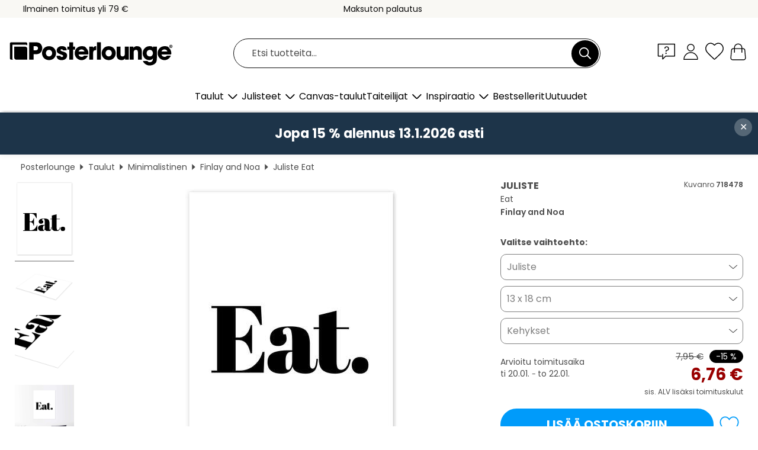

--- FILE ---
content_type: text/html; charset=utf-8
request_url: https://www.posterlounge.fi/p/718478.html
body_size: 23343
content:
<!DOCTYPE html>
<html lang="fi-FI">
<head>
    <meta charset="UTF-8">
    <style>@media (min-width:768px) and (max-width:991px){.hidden-sm{display:none!important}}@media (min-width:992px) and (max-width:1249px){.hidden-md{display:none!important}}@media (min-width:1250px){.hidden-lg{display:none!important}}</style><noscript><style>.lazyload{display:none!important}noscript>img {display:block;max-width:100%;height:auto}.thumbnail noscript>img {margin-left:auto;margin-right: auto}</style></noscript><style>.mazing-button-container{display:none;}</style><style>#pdv-productImageBox{text-align:center;height:500px;}#pdv-thumbnail-gallery-wrapper{width:120px}#pdv-productImageSrc{max-width: calc(100vw - 40px)}#pdv-thumbnail-gallery{margin:0;padding:0;list-style:none;min-width:112px;}.col-*{padding:0 10px}</style><style>#pdv-productImageBox{height:500px}</style>
    <link rel="preconnect" href="https://media.posterlounge.com"><link rel="preconnect" href="https://cdn.posterlounge.com">
    
    <link rel="preload" href="https://www.posterlounge.fi/plugin/extern/bootstrap/fonts/glyphicons-halflings-regular.woff2" as="font" type="font/woff2" crossorigin="anonymous" /><link rel="preload" href="https://cdn.posterlounge.com/plugin/extern/bootstrap/js/includesFix.js" as="script" /><link rel="preload" href="https://www.posterlounge.fi/plugin/extern/bootstrap/css/bootstrap.min.css" as="style" /><link rel="preload" href="https://cdn.posterlounge.com/plugin/extern/bootstrap/css/bootstrap-ms.css" as="style" /><link rel="preload" href="https://cdn.posterlounge.com/plugin/extern/bootstrap/js/bootstrap.min.js" as="script" /><link rel="preload" href="https://cdn.posterlounge.com/plugin/extern/bootstrapdialog/css/bootstrap-dialog.min.css" as="style" /><link rel="preload" href="https://cdn.posterlounge.com/plugin/extern/bootstrapdialog/js/bootstrap-dialog.min.js" as="script" /><link rel="preload" href="https://cdn.posterlounge.com/plugin/extern/lazysizes/css/custom-lazy-styles.min.css" as="style" /><link rel="preload" href="https://cdn.posterlounge.com/plugin/extern/flags/css/style.min.css" as="style" /><link rel="preload" href="https://www.posterlounge.fi/css/86a77f969a5caf53ea163b4d6d525f03.css" as="style" /><link rel="preload" href="https://www.posterlounge.fi/controller/shop/main/webfonts.css?version=250916" as="style" />

    <title>Eat (Finlay and Noa) julisteena, canvas-tauluna ja monena muuna tuotteena | Posterlounge.fi</title>
    <meta name="description" content="Osta juliste tai taulu Eat (Finlay and Noa) ja turvaa etusi: ✔ Eri materiaaleja ja koko valittavissa ✔ Sopivat kehykset ja kehystyspalvelu ✔ Maksuton palautus">
    <meta name="viewport" content="width=device-width, initial-scale=1">

    
        <meta name="robots" content="INDEX, FOLLOW, NOODP, NOYDIR">

                                                                                                                                <link rel="canonical" href="https://www.posterlounge.fi/p/718478.html">
                        
                    <link rel="alternate" hreflang="de-DE" href="https://www.posterlounge.de/p/718478.html">
                <link rel="alternate" hreflang="de-AT" href="https://www.posterlounge.at/p/718478.html">
                <link rel="alternate" hreflang="de-CH" href="https://www.posterlounge.ch/p/718478.html">
                <link rel="alternate" hreflang="en-GB" href="https://www.posterlounge.co.uk/p/718478.html">
                <link rel="alternate" hreflang="en-IE" href="https://www.posterlounge.ie/p/718478.html">
                <link rel="alternate" hreflang="fr-FR" href="https://www.posterlounge.fr/p/718478.html">
                <link rel="alternate" hreflang="fr-BE" href="https://www.posterlounge.be/p/718478.html">
                <link rel="alternate" hreflang="es-ES" href="https://www.posterlounge.es/p/718478.html">
                <link rel="alternate" hreflang="it-IT" href="https://www.posterlounge.it/p/718478.html">
                <link rel="alternate" hreflang="nl-NL" href="https://www.posterlounge.nl/p/718478.html">
                <link rel="alternate" hreflang="pt-PT" href="https://www.posterlounge.pt/p/718478.html">
                <link rel="alternate" hreflang="da-DK" href="https://www.posterlounge.dk/p/718478.html">
                <link rel="alternate" hreflang="no-NO" href="https://www.posterlounge.no/p/718478.html">
                <link rel="alternate" hreflang="sv-SE" href="https://www.posterlounge.se/p/718478.html">
                <link rel="alternate" hreflang="fi-FI" href="https://www.posterlounge.fi/p/718478.html">
                <link rel="alternate" hreflang="pl-PL" href="https://www.posterlounge.pl/p/718478.html">
                <link rel="alternate" hreflang="x-default" href="https://www.posterlounge.com/p/718478.html">
                
        <meta property="og:type" content="product">
    <meta property="og:url" content="https://www.posterlounge.fi/p/718478.html">
    <meta property="og:title" content="Finlay and Noa - Eat">
    <meta property="og:description" content="Osta juliste tai taulu Eat (Finlay and Noa) ja turvaa etusi: ✔ Eri materiaaleja ja koko valittavissa ✔ Sopivat kehykset ja kehystyspalvelu ✔ Maksuton palautus">
        <meta property="og:image" content="https://media.posterlounge.com/img/products/720000/718478/718478_poster_l.jpg">
    <meta name="thumbnail" content="https://media.posterlounge.com/img/products/720000/718478/718478_poster_l.jpg">
    
    <meta name="verify-v1" content="jsXi8zb7H6gcVbAXgm12JAChcd/3kQ5ZV0vGluy355s=">
    <meta name="p:domain_verify" content="2e6c603011a49bb49e22d0da3c726e2c">
    <meta name="msvalidate.01" content="0BEB495C0C44DA08B94EFD62E15B0E16">

    <meta name="apple-mobile-web-app-title" content="Posterlounge">
    <meta name="application-name" content="Posterlounge">
    <link rel="shortcut icon" type="image/x-icon" href="https://cdn.posterlounge.com/controller/shop/main/img/logo-icon.ico">
    <link rel="icon" type="image/svg+xml" href="https://cdn.posterlounge.com/controller/shop/main/img/logo-icon.svg">
    <link rel="icon" type="image/png" href="https://cdn.posterlounge.com/controller/shop/main/img/logo-icon-256px.png">
    <link rel="apple-touch-icon" href="https://cdn.posterlounge.com/controller/shop/main/img/apple-touch-icon-precomposed.png"
          sizes="180x180">

    <script type="text/javascript" src="https://cdn.posterlounge.com/plugin/extern/bootstrap/js/includesFix.js"></script><link rel="stylesheet" href="https://www.posterlounge.fi/plugin/extern/bootstrap/css/bootstrap.min.css" type="text/css" /><link rel="stylesheet" href="https://cdn.posterlounge.com/plugin/extern/bootstrap/css/bootstrap-ms.css" type="text/css" /><link rel="stylesheet" href="https://cdn.posterlounge.com/plugin/extern/bootstrapdialog/css/bootstrap-dialog.min.css" type="text/css" /><link rel="stylesheet" href="https://cdn.posterlounge.com/plugin/extern/lazysizes/css/custom-lazy-styles.min.css?version=240620" type="text/css"/><link rel="stylesheet" href="https://cdn.posterlounge.com/plugin/extern/flags/css/style.min.css" type="text/css" /><link rel="stylesheet" href="https://www.posterlounge.fi/css/86a77f969a5caf53ea163b4d6d525f03.css" type="text/css" /><link rel="stylesheet" href="https://www.posterlounge.fi/controller/shop/main/webfonts.css?version=250916" type="text/css" />
    <script>
				
				function initGTM()
				{
					(function(w,d,s,l,i){w[l]=w[l]||[];w[l].push({'gtm.start':new Date().getTime(),event:'gtm.js'});var f=d.getElementsByTagName(s)[0],j=d.createElement(s),dl=l!='dataLayer'?'&l='+l:'';j.async=true;j.src='https://gtm.posterlounge.fi/gtm.js?id='+i+dl;f.parentNode.insertBefore(j,f);})(window,document,'script','dataLayer','GTM-KCWWWHL');
				}

				function getClientLayer()
				{
					
					dataLayer.push({ "event": "view_item_list", "ecommerce": { "item_list_name": "crosspromo", "currency": "EUR", "items": [{ "id": "718499", "name": "718499 - Mr.","quantity": 1, "price": "6.76", "currency": "EUR", "index": 1 },{ "id": "751477", "name": "751477 - Tach","quantity": 1, "price": "6.76", "currency": "EUR", "index": 2 },{ "id": "751461", "name": "751461 - Alles Wird Gut I","quantity": 1, "price": "6.76", "currency": "EUR", "index": 3 },{ "id": "741217", "name": "741217 - More Amore","quantity": 1, "price": "6.76", "currency": "EUR", "index": 4 },{ "id": "719590", "name": "719590 - bro","quantity": 1, "price": "6.76", "currency": "EUR", "index": 5 },{ "id": "751439", "name": "751439 - Tout ira bien","quantity": 1, "price": "6.76", "currency": "EUR", "index": 6 },{ "id": "751421", "name": "751421 - Düdüm","quantity": 1, "price": "6.76", "currency": "EUR", "index": 7 },{ "id": "624179", "name": "624179 - Get Naked","quantity": 1, "price": "6.76", "currency": "EUR", "index": 8 },{ "id": "718585", "name": "718585 - Dream baby dream","quantity": 1, "price": "6.76", "currency": "EUR", "index": 9 },{ "id": "713781", "name": "713781 - Be here now","quantity": 1, "price": "6.76", "currency": "EUR", "index": 10 },{ "id": "751420", "name": "751420 - Andrà tutto bene","quantity": 1, "price": "6.76", "currency": "EUR", "index": 11 },{ "id": "751408", "name": "751408 - Play all Day I","quantity": 1, "price": "6.76", "currency": "EUR", "index": 12 }] }, "pin" : { "items": [{"product_id":"718499","product_price":"6.76","product_category":"crosspromo"},{"product_id":"751477","product_price":"6.76","product_category":"crosspromo"},{"product_id":"751461","product_price":"6.76","product_category":"crosspromo"},{"product_id":"741217","product_price":"6.76","product_category":"crosspromo"},{"product_id":"719590","product_price":"6.76","product_category":"crosspromo"},{"product_id":"751439","product_price":"6.76","product_category":"crosspromo"},{"product_id":"751421","product_price":"6.76","product_category":"crosspromo"},{"product_id":"624179","product_price":"6.76","product_category":"crosspromo"},{"product_id":"718585","product_price":"6.76","product_category":"crosspromo"},{"product_id":"713781","product_price":"6.76","product_category":"crosspromo"},{"product_id":"751420","product_price":"6.76","product_category":"crosspromo"},{"product_id":"751408","product_price":"6.76","product_category":"crosspromo"}] }, "meta" : { "item": { "id" : [718499,751477,751461,741217,719590,751439,751421,624179,718585,713781,751420,751408], "name": "crosspromo" } }, "algolia" : { "afterSearch": 0, "userToken": "69040b88974ef1264f3ffb35c2acaafc", "userTokenAuth": "", "index": "Posterlounge_fi", "queryId": "", "items": ["718499","751477","751461","741217","719590","751439","751421","624179","718585","713781","751420","751408"] } });
					dataLayer.push({ecommerce: undefined, pin: undefined, meta: undefined, algolia: undefined, search_term: undefined, klaviyo: undefined});
					dataLayer.push({ "event": "view_item", "ecommerce": { "currency": "EUR", "items": [{ "id": "718478", "variant": "Juliste 13 x 18 cm", "name": "718478 - Eat","brand": "Finlay and Noa","quantity": 1, "price": "6.76", "currency": "EUR", "index": 1 }], "value": "6.76" }, "pin" : { "items": [{ "product_id": "718478", "product_variant": "Juliste 13 x 18 cm", "product_name": "718478 - Eat", "brand": "PDS", "product_price": "6.76" }] }, "meta" : { "item" : { "id": "718478", "name": "718478 - Eat", "price": "6.76", "quantity": "1", "variant": "Juliste 13 x 18 cm" } }, "algolia" : { "afterSearch": 0, "userToken": "69040b88974ef1264f3ffb35c2acaafc", "userTokenAuth": "", "index": "Posterlounge_fi", "queryId": "", "items": ["718478"], "positions": [2] } });
					dataLayer.push({ecommerce: undefined, pin: undefined, meta: undefined, algolia: undefined, search_term: undefined, klaviyo: undefined});
				}
				
				function getServerLayer()
				{
					$(document).ajaxComplete(function (event, xhr, settings)
					{
					    var call = true;
					    if(typeof settings.url !== 'undefined')
					    {
					        if(settings.url.indexOf('noGTM=1') > 0)
					        {
					            call = false;
					        }
					    }
					    
					    if(call)
					    {
                            $.ajax({
                                type: 'POST',
                                url: 'https://www.posterlounge.fi/plugin/extern/googletagmanager/ajax/get.php',
                                dataType: 'json',
                                global: false,
                                success: function (request)
                                {
                                    if(request != null)
                                    {
                                        if(request.status)
                                        {
                                            if(request.results.jsObjects !== 'undefined')
                                            {
                                                for(x=0;x<request.results.jsObjects.length;x++)
                                                {
                                                    dataLayer.push(JSON.parse(request.results.jsObjects[x]));
                                                }
                                            }
                                        }
                                    }
                                }
                            });
                        }
					});
				}
			
				function initGTMClientId()
				{
					$.ajax({
						type: 'POST',
						url: 'https://www.posterlounge.fi/plugin/extern/googletagmanager/ajax/id.php',
						dataType: 'json',
						global: false,
						success: function (request)
						{
							if(request != null)
							{
								if(request.status)
								{
									if(request.results.id !== 'undefined')
									{
										initGTM();
										
										dataLayer.push({
											'event':		'client_id',
											'client_id':	request.results.id,
											'em_hash':	    request.results.em,
											'portal_id':	request.results.portal,
											'environment':  'production',
											'section' :     'detail_view',
											'ip_override':  request.results.ip,
											'user_agent':   request.results.ua,
											'test_dim1':    request.results.test_dim1,
											'test_dim2':    request.results.test_dim2,
											'test_dim3':    request.results.test_dim3,
											'test_algolia': request.results.test_algolia
										});
										
										getClientLayer();
										getServerLayer();
									}
								}
							}
						}
					});
				}
			</script><script>
			
			function getInfos(e,o)
			{   
				var cm = __cmp('getCMPData');
				var analytics = 0;
				if(cm.gdprApplies !== true || cm.vendorConsents.s26 === true)
				{
					analytics = 1;
				}
				
				$.ajax({
					type: 'POST',
					url: 'https://www.posterlounge.fi/plugin/shop/cookiebanner/ajax/state.php',
					dataType: 'json',
					global: false,
					data:{
					  analytics: analytics
					}
				});
				
				if (typeof initGTMClientId == 'function') { 
					initGTMClientId();
				}
			}
		  
			document.addEventListener('DOMContentLoaded', function() 
			{
                let cmp = __cmp('getCMPData');
                if(typeof cmp === 'object' && cmp.cmpDataObject) {
                    getInfos(null, null);
                } else {
                    __cmp('addEventListener',['consent',getInfos,false],null);
                }
				
			});
		</script>

        
    <script type="application/ld+json">
        {
            "@context": "https://schema.org",
            "@type": "WebSite",
            "url": "https://www.posterlounge.fi",
            "potentialAction": {
                "@type": "SearchAction",
                "target": "https://www.posterlounge.fi/haku.html?action=search&query={search_term_string}",
                "query-input": "required name=search_term_string"
            }
        }
    </script>
    
    
    
    <script type="application/ld+json">
        {
            "@context": "https://schema.org",
            "@type": "Organization",
            "name": "Posterlounge",
            "url": "https://www.posterlounge.fi",
            "logo": "https://www.posterlounge.fi/controller/shop/main/img/posterlounge-logo.svg",
            "sameAs": [
                "https://www.facebook.com/posterlounge",
                "https://www.pinterest.com/posterlounge/",
                "https://instagram.com/posterlounge/"
            ],
            "contactPoint": [
                {
                    "@type": "ContactPoint",
                    "telephone": "+49-341-33975900",
                    "contactType": "customer service"
                }
            ]
        }
    </script>
    
</head>

<body data-role="page" id="main" data-posterlounge-instant-intensity="500">
<noscript><iframe src="https://gtm.posterlounge.fi/ns.html?id=GTM-KCWWWHL" height="0" width="0" style="display:none;visibility:hidden"></iframe></noscript><script>if(!"gdprAppliesGlobally" in window){window.gdprAppliesGlobally=true}if(!("cmp_id" in window)||window.cmp_id<1){window.cmp_id=0}if(!("cmp_cdid" in window)){window.cmp_cdid="b45653795340"}if(!("cmp_params" in window)){window.cmp_params=""}if(!("cmp_host" in window)){window.cmp_host="d.delivery.consentmanager.net"}if(!("cmp_cdn" in window)){window.cmp_cdn="cdn.consentmanager.net"}if(!("cmp_proto" in window)){window.cmp_proto="https:"}if(!("cmp_codesrc" in window)){window.cmp_codesrc="1"}window.cmp_getsupportedLangs=function(){var b=["DE","EN","FR","IT","NO","DA","FI","ES","PT","RO","BG","ET","EL","GA","HR","LV","LT","MT","NL","PL","SV","SK","SL","CS","HU","RU","SR","ZH","TR","UK","AR","BS"];if("cmp_customlanguages" in window){for(var a=0;a<window.cmp_customlanguages.length;a++){b.push(window.cmp_customlanguages[a].l.toUpperCase())}}return b};window.cmp_getRTLLangs=function(){var a=["AR"];if("cmp_customlanguages" in window){for(var b=0;b<window.cmp_customlanguages.length;b++){if("r" in window.cmp_customlanguages[b]&&window.cmp_customlanguages[b].r){a.push(window.cmp_customlanguages[b].l)}}}return a};window.cmp_getlang=function(j){if(typeof(j)!="boolean"){j=true}if(j&&typeof(cmp_getlang.usedlang)=="string"&&cmp_getlang.usedlang!==""){return cmp_getlang.usedlang}var g=window.cmp_getsupportedLangs();var c=[];var f=location.hash;var e=location.search;var a="languages" in navigator?navigator.languages:[];if(f.indexOf("cmplang=")!=-1){c.push(f.substr(f.indexOf("cmplang=")+8,2).toUpperCase())}else{if(e.indexOf("cmplang=")!=-1){c.push(e.substr(e.indexOf("cmplang=")+8,2).toUpperCase())}else{if("cmp_setlang" in window&&window.cmp_setlang!=""){c.push(window.cmp_setlang.toUpperCase())}else{if(a.length>0){for(var d=0;d<a.length;d++){c.push(a[d])}}}}}if("language" in navigator){c.push(navigator.language)}if("userLanguage" in navigator){c.push(navigator.userLanguage)}var h="";for(var d=0;d<c.length;d++){var b=c[d].toUpperCase();if(g.indexOf(b)!=-1){h=b;break}if(b.indexOf("-")!=-1){b=b.substr(0,2)}if(g.indexOf(b)!=-1){h=b;break}}if(h==""&&typeof(cmp_getlang.defaultlang)=="string"&&cmp_getlang.defaultlang!==""){return cmp_getlang.defaultlang}else{if(h==""){h="EN"}}h=h.toUpperCase();return h};(function(){var u=document;var v=u.getElementsByTagName;var h=window;var o="";var b="_en";if("cmp_getlang" in h){o=h.cmp_getlang().toLowerCase();if("cmp_customlanguages" in h){for(var q=0;q<h.cmp_customlanguages.length;q++){if(h.cmp_customlanguages[q].l.toUpperCase()==o.toUpperCase()){o="en";break}}}b="_"+o}function x(i,e){var w="";i+="=";var s=i.length;var d=location;if(d.hash.indexOf(i)!=-1){w=d.hash.substr(d.hash.indexOf(i)+s,9999)}else{if(d.search.indexOf(i)!=-1){w=d.search.substr(d.search.indexOf(i)+s,9999)}else{return e}}if(w.indexOf("&")!=-1){w=w.substr(0,w.indexOf("&"))}return w}var k=("cmp_proto" in h)?h.cmp_proto:"https:";if(k!="http:"&&k!="https:"){k="https:"}var g=("cmp_ref" in h)?h.cmp_ref:location.href;var j=u.createElement("script");j.setAttribute("data-cmp-ab","1");var c=x("cmpdesign","cmp_design" in h?h.cmp_design:"");var f=x("cmpregulationkey","cmp_regulationkey" in h?h.cmp_regulationkey:"");var r=x("cmpgppkey","cmp_gppkey" in h?h.cmp_gppkey:"");var n=x("cmpatt","cmp_att" in h?h.cmp_att:"");j.src=k+"//"+h.cmp_host+"/delivery/cmp.php?"+("cmp_id" in h&&h.cmp_id>0?"id="+h.cmp_id:"")+("cmp_cdid" in h?"&cdid="+h.cmp_cdid:"")+"&h="+encodeURIComponent(g)+(c!=""?"&cmpdesign="+encodeURIComponent(c):"")+(f!=""?"&cmpregulationkey="+encodeURIComponent(f):"")+(r!=""?"&cmpgppkey="+encodeURIComponent(r):"")+(n!=""?"&cmpatt="+encodeURIComponent(n):"")+("cmp_params" in h?"&"+h.cmp_params:"")+(u.cookie.length>0?"&__cmpfcc=1":"")+"&l="+o.toLowerCase()+"&o="+(new Date()).getTime();j.type="text/javascript";j.async=true;if(u.currentScript&&u.currentScript.parentElement){u.currentScript.parentElement.appendChild(j)}else{if(u.body){u.body.appendChild(j)}else{var t=v("body");if(t.length==0){t=v("div")}if(t.length==0){t=v("span")}if(t.length==0){t=v("ins")}if(t.length==0){t=v("script")}if(t.length==0){t=v("head")}if(t.length>0){t[0].appendChild(j)}}}var m="js";var p=x("cmpdebugunminimized","cmpdebugunminimized" in h?h.cmpdebugunminimized:0)>0?"":".min";var a=x("cmpdebugcoverage","cmp_debugcoverage" in h?h.cmp_debugcoverage:"");if(a=="1"){m="instrumented";p=""}var j=u.createElement("script");j.src=k+"//"+h.cmp_cdn+"/delivery/"+m+"/cmp"+b+p+".js";j.type="text/javascript";j.setAttribute("data-cmp-ab","1");j.async=true;if(u.currentScript&&u.currentScript.parentElement){u.currentScript.parentElement.appendChild(j)}else{if(u.body){u.body.appendChild(j)}else{var t=v("body");if(t.length==0){t=v("div")}if(t.length==0){t=v("span")}if(t.length==0){t=v("ins")}if(t.length==0){t=v("script")}if(t.length==0){t=v("head")}if(t.length>0){t[0].appendChild(j)}}}})();window.cmp_addFrame=function(b){if(!window.frames[b]){if(document.body){var a=document.createElement("iframe");a.style.cssText="display:none";if("cmp_cdn" in window&&"cmp_ultrablocking" in window&&window.cmp_ultrablocking>0){a.src="//"+window.cmp_cdn+"/delivery/empty.html"}a.name=b;a.setAttribute("title","Intentionally hidden, please ignore");a.setAttribute("role","none");a.setAttribute("tabindex","-1");document.body.appendChild(a)}else{window.setTimeout(window.cmp_addFrame,10,b)}}};window.cmp_rc=function(h){var b=document.cookie;var f="";var d=0;while(b!=""&&d<100){d++;while(b.substr(0,1)==" "){b=b.substr(1,b.length)}var g=b.substring(0,b.indexOf("="));if(b.indexOf(";")!=-1){var c=b.substring(b.indexOf("=")+1,b.indexOf(";"))}else{var c=b.substr(b.indexOf("=")+1,b.length)}if(h==g){f=c}var e=b.indexOf(";")+1;if(e==0){e=b.length}b=b.substring(e,b.length)}return(f)};window.cmp_stub=function(){var a=arguments;__cmp.a=__cmp.a||[];if(!a.length){return __cmp.a}else{if(a[0]==="ping"){if(a[1]===2){a[2]({gdprApplies:gdprAppliesGlobally,cmpLoaded:false,cmpStatus:"stub",displayStatus:"hidden",apiVersion:"2.2",cmpId:31},true)}else{a[2](false,true)}}else{if(a[0]==="getUSPData"){a[2]({version:1,uspString:window.cmp_rc("")},true)}else{if(a[0]==="getTCData"){__cmp.a.push([].slice.apply(a))}else{if(a[0]==="addEventListener"||a[0]==="removeEventListener"){__cmp.a.push([].slice.apply(a))}else{if(a.length==4&&a[3]===false){a[2]({},false)}else{__cmp.a.push([].slice.apply(a))}}}}}}};window.cmp_gpp_ping=function(){return{gppVersion:"1.0",cmpStatus:"stub",cmpDisplayStatus:"hidden",supportedAPIs:["tcfca","usnat","usca","usva","usco","usut","usct"],cmpId:31}};window.cmp_gppstub=function(){var a=arguments;__gpp.q=__gpp.q||[];if(!a.length){return __gpp.q}var g=a[0];var f=a.length>1?a[1]:null;var e=a.length>2?a[2]:null;if(g==="ping"){return window.cmp_gpp_ping()}else{if(g==="addEventListener"){__gpp.e=__gpp.e||[];if(!("lastId" in __gpp)){__gpp.lastId=0}__gpp.lastId++;var c=__gpp.lastId;__gpp.e.push({id:c,callback:f});return{eventName:"listenerRegistered",listenerId:c,data:true,pingData:window.cmp_gpp_ping()}}else{if(g==="removeEventListener"){var h=false;__gpp.e=__gpp.e||[];for(var d=0;d<__gpp.e.length;d++){if(__gpp.e[d].id==e){__gpp.e[d].splice(d,1);h=true;break}}return{eventName:"listenerRemoved",listenerId:e,data:h,pingData:window.cmp_gpp_ping()}}else{if(g==="getGPPData"){return{sectionId:3,gppVersion:1,sectionList:[],applicableSections:[0],gppString:"",pingData:window.cmp_gpp_ping()}}else{if(g==="hasSection"||g==="getSection"||g==="getField"){return null}else{__gpp.q.push([].slice.apply(a))}}}}}};window.cmp_msghandler=function(d){var a=typeof d.data==="string";try{var c=a?JSON.parse(d.data):d.data}catch(f){var c=null}if(typeof(c)==="object"&&c!==null&&"__cmpCall" in c){var b=c.__cmpCall;window.__cmp(b.command,b.parameter,function(h,g){var e={__cmpReturn:{returnValue:h,success:g,callId:b.callId}};d.source.postMessage(a?JSON.stringify(e):e,"*")})}if(typeof(c)==="object"&&c!==null&&"__uspapiCall" in c){var b=c.__uspapiCall;window.__uspapi(b.command,b.version,function(h,g){var e={__uspapiReturn:{returnValue:h,success:g,callId:b.callId}};d.source.postMessage(a?JSON.stringify(e):e,"*")})}if(typeof(c)==="object"&&c!==null&&"__tcfapiCall" in c){var b=c.__tcfapiCall;window.__tcfapi(b.command,b.version,function(h,g){var e={__tcfapiReturn:{returnValue:h,success:g,callId:b.callId}};d.source.postMessage(a?JSON.stringify(e):e,"*")},b.parameter)}if(typeof(c)==="object"&&c!==null&&"__gppCall" in c){var b=c.__gppCall;window.__gpp(b.command,function(h,g){var e={__gppReturn:{returnValue:h,success:g,callId:b.callId}};d.source.postMessage(a?JSON.stringify(e):e,"*")},"parameter" in b?b.parameter:null,"version" in b?b.version:1)}};window.cmp_setStub=function(a){if(!(a in window)||(typeof(window[a])!=="function"&&typeof(window[a])!=="object"&&(typeof(window[a])==="undefined"||window[a]!==null))){window[a]=window.cmp_stub;window[a].msgHandler=window.cmp_msghandler;window.addEventListener("message",window.cmp_msghandler,false)}};window.cmp_setGppStub=function(a){if(!(a in window)||(typeof(window[a])!=="function"&&typeof(window[a])!=="object"&&(typeof(window[a])==="undefined"||window[a]!==null))){window[a]=window.cmp_gppstub;window[a].msgHandler=window.cmp_msghandler;window.addEventListener("message",window.cmp_msghandler,false)}};window.cmp_addFrame("__cmpLocator");if(!("cmp_disableusp" in window)||!window.cmp_disableusp){window.cmp_addFrame("__uspapiLocator")}if(!("cmp_disabletcf" in window)||!window.cmp_disabletcf){window.cmp_addFrame("__tcfapiLocator")}if(!("cmp_disablegpp" in window)||!window.cmp_disablegpp){window.cmp_addFrame("__gppLocator")}window.cmp_setStub("__cmp");if(!("cmp_disabletcf" in window)||!window.cmp_disabletcf){window.cmp_setStub("__tcfapi")}if(!("cmp_disableusp" in window)||!window.cmp_disableusp){window.cmp_setStub("__uspapi")}if(!("cmp_disablegpp" in window)||!window.cmp_disablegpp){window.cmp_setGppStub("__gpp")};</script>
<div id="side-nav" class="side-nav">
    <!-- Mobile Nav, die den Content nach rechts verschiebt -->
    <div class="mobile-nav-left">
        <div class="mobile-nav-top">
            <div id="close-tab">Sulje<span></span></div>
            <div id="side-nav-pageNavLogo">
                <a href="https://www.posterlounge.fi" title="Posterlounge – Taulut ja julisteet">&nbsp;</a>
            </div>
            <div id="mn-searchWrapper" class="search-wrapper">
                <form action="https://www.posterlounge.fi/haku.html" accept-charset="UTF-8" method="get" name="search" class="pos-rel searchFieldGroup">
                    <input name="action" type="hidden" value="search"/>
                    <div class="input-group">
                        <input
                                name="s_query"
                                id="mn-mainSearchInput"
                                type="text"
                                autocomplete="off"
                                placeholder="Etsi tuotteita..."
                                value=""
                                maxlength="250"
                                class="searchField"
                                aria-label="Hakukenttä"
                        />
                        <div class="input-group-btn mega-menu-search-background">
                            <button type="button" class="btn mega-menu-searchBtn" aria-label="Etsi">&nbsp;</button>
                        </div>
                        <button type="button" class="btn searchClearBtnHeader"></button>
                    </div>
                </form>
            </div>
        </div>
        <nav>
            <div id="mobileNavbar">
                <ul class="nav navbar-nav">
                                                            <li class="has-children">
                                                <span class="nav-headline" role="button" tabindex="0" aria-expanded="false" aria-controls="subchildren-wallart">
                            Taulut
                            <span class="nav-toggle-btn arrow"></span>
                        </span>
                        <ul class="nav-children" id="subchildren-wallart">
                                                        <li>
                                <a class="nav-headline discoverAll" href="https://www.posterlounge.fi/taulut/" title="Kaikki">
                                    <span>Kaikki</span>
                                </a>
                            </li>
                                                                                                                <li class="nav-subheadline has-children">
                                <span class="nav-headline" role="button" tabindex="0" aria-expanded="false" aria-controls="children-top_products">Tuotteet
                                    <span class="nav-toggle-btn plus"></span>
                                </span>
                                <ul class="nav-children" id="children-top_products">
                                                                        <li>
                                        <a href="https://www.posterlounge.fi/taulut/julisteet/" title="Julisteet">
                                            <span>Julisteet</span>
                                        </a>
                                    </li>
                                                                        <li>
                                        <a href="https://www.posterlounge.fi/taulut/canvas-taulut/" title="Canvas-taulut">
                                            <span>Canvas-taulut</span>
                                        </a>
                                    </li>
                                                                        <li>
                                        <a href="https://www.posterlounge.fi/taulut/alumiinitaulut/" title="Alumiinitaulut">
                                            <span>Alumiinitaulut</span>
                                        </a>
                                    </li>
                                                                        <li>
                                        <a href="https://www.posterlounge.fi/taulut/akryylilasitaulut/" title="Akryylilasitaulut">
                                            <span>Akryylilasitaulut</span>
                                        </a>
                                    </li>
                                                                        <li>
                                        <a href="https://www.posterlounge.fi/taulut/puutaulut/" title="Puutaulut">
                                            <span>Puutaulut</span>
                                        </a>
                                    </li>
                                                                        <li>
                                        <a href="https://www.posterlounge.fi/taulut/galleriataulut/" title="Galleriataulut">
                                            <span>Galleriataulut</span>
                                        </a>
                                    </li>
                                                                        <li>
                                        <a href="https://www.posterlounge.fi/taulut/taidepainatukset/" title="Taidepainatukset">
                                            <span>Taidepainatukset</span>
                                        </a>
                                    </li>
                                                                        <li>
                                        <a href="https://www.posterlounge.fi/taulut/pvc-taulut/" title="PVC-taulut">
                                            <span>PVC-taulut</span>
                                        </a>
                                    </li>
                                                                        <li>
                                        <a href="https://www.posterlounge.fi/taulut/sisustustarrat/" title="Sisustustarrat">
                                            <span>Sisustustarrat</span>
                                        </a>
                                    </li>
                                                                        <li>
                                        <a href="https://www.posterlounge.fi/taulut/ovitapetit/" title="Ovitapetit">
                                            <span>Ovitapetit</span>
                                        </a>
                                    </li>
                                                                        <li>
                                        <a href="https://www.posterlounge.fi/taulut/ovijulisteet/" title="Ovijulisteet">
                                            <span>Ovijulisteet</span>
                                        </a>
                                    </li>
                                                                        <li>
                                        <a href="https://www.posterlounge.fi/taulut/varitysjulisteet/" title="Väritysjulisteet">
                                            <span>Väritysjulisteet</span>
                                        </a>
                                    </li>
                                                                        <li>
                                        <a href="https://www.posterlounge.fi/taulut/lahjakortit/" title="Lahjakortit">
                                            <span>Lahjakortit</span>
                                        </a>
                                    </li>
                                                                        <li>
                                        <a href="https://www.posterlounge.fi/taulut/seinakalenterit/" title="Seinäkalenterit">
                                            <span>Seinäkalenterit</span>
                                        </a>
                                    </li>
                                                                    </ul>
                            </li>
                                                                                                                <li class="nav-subheadline has-children">
                                <span class="nav-headline" role="button" tabindex="0" aria-expanded="false" aria-controls="children-popular_art_styles">Suositut taidetyylit
                                    <span class="nav-toggle-btn plus"></span>
                                </span>
                                <ul class="nav-children" id="children-popular_art_styles">
                                                                        <li>
                                        <a href="https://www.posterlounge.fi/taulut/fauvismi/" title="Fauvismi">
                                            <span>Fauvismi</span>
                                        </a>
                                    </li>
                                                                        <li>
                                        <a href="https://www.posterlounge.fi/taulut/julisteet/impressionismi/" title="Impressionismi">
                                            <span>Impressionismi</span>
                                        </a>
                                    </li>
                                                                        <li>
                                        <a href="https://www.posterlounge.fi/taulut/abstrakti-taide/" title="Abstrakti taide">
                                            <span>Abstrakti taide</span>
                                        </a>
                                    </li>
                                                                        <li>
                                        <a href="https://www.posterlounge.fi/taulut/aasialainen-taide/" title="Aasialainen taide">
                                            <span>Aasialainen taide</span>
                                        </a>
                                    </li>
                                                                        <li>
                                        <a href="https://www.posterlounge.fi/taulut/akvarellimaalaus/" title="Akvarellimaalaus">
                                            <span>Akvarellimaalaus</span>
                                        </a>
                                    </li>
                                                                        <li>
                                        <a href="https://www.posterlounge.fi/taulut/mash-up-art/" title="Mash Up Art">
                                            <span>Mash Up Art</span>
                                        </a>
                                    </li>
                                                                        <li>
                                        <a href="https://www.posterlounge.fi/taulut/surrealismi/" title="Surrealismi">
                                            <span>Surrealismi</span>
                                        </a>
                                    </li>
                                                                        <li>
                                        <a href="https://www.posterlounge.fi/taulut/bauhaus/" title="Bauhaus">
                                            <span>Bauhaus</span>
                                        </a>
                                    </li>
                                                                        <li>
                                        <a href="https://www.posterlounge.fi/taulut/digitaalinen-taide/" title="Digitaalinen taide">
                                            <span>Digitaalinen taide</span>
                                        </a>
                                    </li>
                                                                        <li>
                                        <a href="https://www.posterlounge.fi/taulut/valokuvaus/" title="Valokuvaus">
                                            <span>Valokuvaus</span>
                                        </a>
                                    </li>
                                                                        <li>
                                        <a href="https://www.posterlounge.fi/taulut/piirrokset-ja-luonnokset/" title="Piirrokset ja luonnokset">
                                            <span>Piirrokset ja luonnokset</span>
                                        </a>
                                    </li>
                                                                    </ul>
                            </li>
                                                                                                                <li class="nav-subheadline has-children">
                                <span class="nav-headline" role="button" tabindex="0" aria-expanded="false" aria-controls="children-popular_rooms">Suositut huoneet
                                    <span class="nav-toggle-btn plus"></span>
                                </span>
                                <ul class="nav-children" id="children-popular_rooms">
                                                                        <li>
                                        <a href="https://www.posterlounge.fi/taulut/olohuone/" title="Taulut olohuoneeseen">
                                            <span>Taulut olohuoneeseen</span>
                                        </a>
                                    </li>
                                                                        <li>
                                        <a href="https://www.posterlounge.fi/taulut/makuuhuone/" title="Taulut makuuhuoneeseen">
                                            <span>Taulut makuuhuoneeseen</span>
                                        </a>
                                    </li>
                                                                        <li>
                                        <a href="https://www.posterlounge.fi/taulut/keittio/" title="Taulut keittiöön">
                                            <span>Taulut keittiöön</span>
                                        </a>
                                    </li>
                                                                        <li>
                                        <a href="https://www.posterlounge.fi/taulut/kylpyhuone/" title="Taulut kylpyhuoneeseen">
                                            <span>Taulut kylpyhuoneeseen</span>
                                        </a>
                                    </li>
                                                                        <li>
                                        <a href="https://www.posterlounge.fi/taulut/lastenhuone/" title="Taulut lastenhuoneeseen">
                                            <span>Taulut lastenhuoneeseen</span>
                                        </a>
                                    </li>
                                                                        <li>
                                        <a href="https://www.posterlounge.fi/taulut/toimisto/" title="Taulut toimistoon">
                                            <span>Taulut toimistoon</span>
                                        </a>
                                    </li>
                                                                    </ul>
                            </li>
                                                                                                                <li class="nav-subheadline has-children">
                                <span class="nav-headline" role="button" tabindex="0" aria-expanded="false" aria-controls="children-popular_styles">Suositut sisustustyylit
                                    <span class="nav-toggle-btn plus"></span>
                                </span>
                                <ul class="nav-children" id="children-popular_styles">
                                                                        <li>
                                        <a href="https://www.posterlounge.fi/taulut/japandi/" title="Japandi">
                                            <span>Japandi</span>
                                        </a>
                                    </li>
                                                                        <li>
                                        <a href="https://www.posterlounge.fi/taulut/boho/" title="Boho">
                                            <span>Boho</span>
                                        </a>
                                    </li>
                                                                        <li>
                                        <a href="https://www.posterlounge.fi/taulut/moderni/" title="Moderni">
                                            <span>Moderni</span>
                                        </a>
                                    </li>
                                                                        <li>
                                        <a href="https://www.posterlounge.fi/taulut/mid-century-modern/" title="Mid-century modern">
                                            <span>Mid-century modern</span>
                                        </a>
                                    </li>
                                                                        <li>
                                        <a href="https://www.posterlounge.fi/taulut/merellinen/" title="Merellinen">
                                            <span>Merellinen</span>
                                        </a>
                                    </li>
                                                                        <li>
                                        <a href="https://www.posterlounge.fi/taulut/vintage/" title="Vintage">
                                            <span>Vintage</span>
                                        </a>
                                    </li>
                                                                        <li>
                                        <a href="https://www.posterlounge.fi/taulut/skandinaavinen/" title="Skandinaavinen">
                                            <span>Skandinaavinen</span>
                                        </a>
                                    </li>
                                                                        <li>
                                        <a href="https://www.posterlounge.fi/taulut/maalaisromanttinen/" title="Maalaisromanttinen">
                                            <span>Maalaisromanttinen</span>
                                        </a>
                                    </li>
                                                                        <li>
                                        <a href="https://www.posterlounge.fi/taulut/minimalistinen/" title="Minimalistinen">
                                            <span>Minimalistinen</span>
                                        </a>
                                    </li>
                                                                    </ul>
                            </li>
                                                                                </ul>
                                            </li>
                                                                                <li class="has-children">
                                                <span class="nav-headline" role="button" tabindex="0" aria-expanded="false" aria-controls="subchildren-poster">
                            Julisteet
                            <span class="nav-toggle-btn arrow"></span>
                        </span>
                        <ul class="nav-children" id="subchildren-poster">
                                                        <li>
                                <a class="nav-headline discoverAll" href="https://www.posterlounge.fi/taulut/julisteet/" title="Kaikki">
                                    <span>Kaikki</span>
                                </a>
                            </li>
                                                                                                                <li class="nav-subheadline has-children">
                                <span class="nav-headline" role="button" tabindex="0" aria-expanded="false" aria-controls="children-top_poster_categories">Suositut teemat
                                    <span class="nav-toggle-btn plus"></span>
                                </span>
                                <ul class="nav-children" id="children-top_poster_categories">
                                                                        <li>
                                        <a href="https://www.posterlounge.fi/taulut/julisteet/elokuvat/" title="Elokuvajulisteet">
                                            <span>Elokuvajulisteet</span>
                                        </a>
                                    </li>
                                                                        <li>
                                        <a href="https://www.posterlounge.fi/taulut/julisteet/manga/" title="Anime-julisteet">
                                            <span>Anime-julisteet</span>
                                        </a>
                                    </li>
                                                                        <li>
                                        <a href="https://www.posterlounge.fi/taulut/julisteet/elaimet/" title="Eläinjulisteet">
                                            <span>Eläinjulisteet</span>
                                        </a>
                                    </li>
                                                                        <li>
                                        <a href="https://www.posterlounge.fi/taulut/julisteet/kaupungit/" title="Kaupunkijulisteet">
                                            <span>Kaupunkijulisteet</span>
                                        </a>
                                    </li>
                                                                        <li>
                                        <a href="https://www.posterlounge.fi/taulut/julisteet/sanonnat-ja-sitaatit/" title="Sanonnat ja sitaatit">
                                            <span>Sanonnat ja sitaatit</span>
                                        </a>
                                    </li>
                                                                        <li>
                                        <a href="https://www.posterlounge.fi/taulut/julisteet/musiikki-ja-tanssi/" title="Musiikkijulisteet">
                                            <span>Musiikkijulisteet</span>
                                        </a>
                                    </li>
                                                                        <li>
                                        <a href="https://www.posterlounge.fi/taulut/julisteet/urheilu/" title="Urheilujulisteet">
                                            <span>Urheilujulisteet</span>
                                        </a>
                                    </li>
                                                                        <li>
                                        <a href="https://www.posterlounge.fi/taulut/julisteet/maailman-ja-valtioiden-kartat/" title="Maailman- ja valtioiden kartat">
                                            <span>Maailman- ja valtioiden kartat</span>
                                        </a>
                                    </li>
                                                                        <li>
                                        <a href="https://www.posterlounge.fi/taulut/julisteet/kasvitiede/" title="Kasviaiheiset julisteet">
                                            <span>Kasviaiheiset julisteet</span>
                                        </a>
                                    </li>
                                                                        <li>
                                        <a href="https://www.posterlounge.fi/taulut/julisteet/luonto/" title="Luontoaiheiset julisteet">
                                            <span>Luontoaiheiset julisteet</span>
                                        </a>
                                    </li>
                                                                        <li>
                                        <a href="https://www.posterlounge.fi/taulut/julisteet/arkkitehtuuri/" title="Arkkitehtuurijulisteet">
                                            <span>Arkkitehtuurijulisteet</span>
                                        </a>
                                    </li>
                                                                        <li>
                                        <a href="https://www.posterlounge.fi/taulut/julisteet/tieto-ja-oppiminen/" title="Opetusjulisteet">
                                            <span>Opetusjulisteet</span>
                                        </a>
                                    </li>
                                                                    </ul>
                            </li>
                                                                                                                <li class="nav-subheadline has-children">
                                <span class="nav-headline" role="button" tabindex="0" aria-expanded="false" aria-controls="children-trends_inspiration">Trendit ja inspiraatio
                                    <span class="nav-toggle-btn plus"></span>
                                </span>
                                <ul class="nav-children" id="children-trends_inspiration">
                                                                        <li>
                                        <a href="https://www.posterlounge.fi/taulut/julisteet/bauhaus/" title="Bauhaus-julisteet">
                                            <span>Bauhaus-julisteet</span>
                                        </a>
                                    </li>
                                                                        <li>
                                        <a href="https://www.posterlounge.fi/taulut/julisteet/retro/" title="Retro-julisteet">
                                            <span>Retro-julisteet</span>
                                        </a>
                                    </li>
                                                                        <li>
                                        <a href="https://www.posterlounge.fi/taulut/julisteet/japandi/" title="Japandi-julisteet">
                                            <span>Japandi-julisteet</span>
                                        </a>
                                    </li>
                                                                        <li>
                                        <a href="https://www.posterlounge.fi/taulut/julisteet/mustavalkoinen/" title="Mustavalkoiset julisteet">
                                            <span>Mustavalkoiset julisteet</span>
                                        </a>
                                    </li>
                                                                        <li>
                                        <a href="https://www.posterlounge.fi/taulut/julisteet/cocktailit/" title="Cocktail-julisteet">
                                            <span>Cocktail-julisteet</span>
                                        </a>
                                    </li>
                                                                        <li>
                                        <a href="https://www.posterlounge.fi/taulut/julisteet/vintage/" title="Vintage-julisteet">
                                            <span>Vintage-julisteet</span>
                                        </a>
                                    </li>
                                                                        <li>
                                        <a href="https://www.posterlounge.fi/kokoelma/exhibition-posters.html" title="Näyttelyjulisteet">
                                            <span>Näyttelyjulisteet</span>
                                        </a>
                                    </li>
                                                                        <li>
                                        <a href="https://www.posterlounge.fi/taulut/julisteet/kahvi/" title="Kahviaiheiset julisteet">
                                            <span>Kahviaiheiset julisteet</span>
                                        </a>
                                    </li>
                                                                    </ul>
                            </li>
                                                                                                                <li class="nav-subheadline has-children">
                                <span class="nav-headline" role="button" tabindex="0" aria-expanded="false" aria-controls="children-poster_rooms">Suositut huoneet
                                    <span class="nav-toggle-btn plus"></span>
                                </span>
                                <ul class="nav-children" id="children-poster_rooms">
                                                                        <li>
                                        <a href="https://www.posterlounge.fi/taulut/julisteet/olohuone/" title="Julisteet olohuoneeseen">
                                            <span>Julisteet olohuoneeseen</span>
                                        </a>
                                    </li>
                                                                        <li>
                                        <a href="https://www.posterlounge.fi/taulut/julisteet/keittio/" title="Julisteet keittiöön">
                                            <span>Julisteet keittiöön</span>
                                        </a>
                                    </li>
                                                                        <li>
                                        <a href="https://www.posterlounge.fi/taulut/julisteet/makuuhuone/" title="Julisteet makuuhuoneeseen">
                                            <span>Julisteet makuuhuoneeseen</span>
                                        </a>
                                    </li>
                                                                        <li>
                                        <a href="https://www.posterlounge.fi/taulut/julisteet/lastenhuone/" title="Julisteet lastenhuoneeseen">
                                            <span>Julisteet lastenhuoneeseen</span>
                                        </a>
                                    </li>
                                                                        <li>
                                        <a href="https://www.posterlounge.fi/taulut/julisteet/toimisto/" title="Toimiston julisteet">
                                            <span>Toimiston julisteet</span>
                                        </a>
                                    </li>
                                                                    </ul>
                            </li>
                                                                                </ul>
                                            </li>
                                                                                <li class="">
                                                <a href="https://www.posterlounge.fi/taulut/canvas-taulut/" class="nav-headline" title="Canvas-taulut">
                            Canvas-taulut
                            <span class="nav-toggle-btn arrow"></span>
                        </a>
                                            </li>
                                                                                <li class="has-children">
                                                <span class="nav-headline" role="button" tabindex="0" aria-expanded="false" aria-controls="subchildren-artist">
                            Taiteilijat
                            <span class="nav-toggle-btn arrow"></span>
                        </span>
                        <ul class="nav-children" id="subchildren-artist">
                                                                                                                <li class="nav-subheadline has-children">
                                <span class="nav-headline" role="button" tabindex="0" aria-expanded="false" aria-controls="children-artistsTop">Suositut taiteilijat
                                    <span class="nav-toggle-btn plus"></span>
                                </span>
                                <ul class="nav-children" id="children-artistsTop">
                                                                        <li>
                                        <a href="https://www.posterlounge.fi/taiteilijat/vincent-van-gogh/" title="Vincent van Gogh">
                                            <span>Vincent van Gogh</span>
                                        </a>
                                    </li>
                                                                        <li>
                                        <a href="https://www.posterlounge.fi/taiteilijat/alfons-mucha/" title="Alfons Mucha">
                                            <span>Alfons Mucha</span>
                                        </a>
                                    </li>
                                                                        <li>
                                        <a href="https://www.posterlounge.fi/taiteilijat/william-morris/" title="William Morris">
                                            <span>William Morris</span>
                                        </a>
                                    </li>
                                                                        <li>
                                        <a href="https://www.posterlounge.fi/taiteilijat/claude-monet/" title="Claude Monet">
                                            <span>Claude Monet</span>
                                        </a>
                                    </li>
                                                                        <li>
                                        <a href="https://www.posterlounge.fi/taiteilijat/frida-kahlo/" title="Frida Kahlo">
                                            <span>Frida Kahlo</span>
                                        </a>
                                    </li>
                                                                        <li>
                                        <a href="https://www.posterlounge.fi/taiteilijat/frank-moth/" title="Frank Moth">
                                            <span>Frank Moth</span>
                                        </a>
                                    </li>
                                                                        <li>
                                        <a href="https://www.posterlounge.fi/taiteilijat/paul-klee/" title="Paul Klee">
                                            <span>Paul Klee</span>
                                        </a>
                                    </li>
                                                                        <li>
                                        <a href="https://www.posterlounge.fi/taiteilijat/gustav-klimt/" title="Gustav Klimt">
                                            <span>Gustav Klimt</span>
                                        </a>
                                    </li>
                                                                        <li>
                                        <a href="https://www.posterlounge.fi/taiteilijat/henri-matisse/" title="Henri Matisse">
                                            <span>Henri Matisse</span>
                                        </a>
                                    </li>
                                                                        <li>
                                        <a href="https://www.posterlounge.fi/taiteilijat/matsumoto-hoji/" title="Matsumoto Hoji">
                                            <span>Matsumoto Hoji</span>
                                        </a>
                                    </li>
                                                                        <li>
                                        <a href="https://www.posterlounge.fi/taiteilijat/catsanddotz/" title="CatsAndDotz">
                                            <span>CatsAndDotz</span>
                                        </a>
                                    </li>
                                                                        <li>
                                        <a href="https://www.posterlounge.fi/taiteilijat/tamara-de-lempicka/" title="Tamara de Lempicka">
                                            <span>Tamara de Lempicka</span>
                                        </a>
                                    </li>
                                                                    </ul>
                            </li>
                                                                                                                <li class="nav-subheadline has-children">
                                <span class="nav-headline" role="button" tabindex="0" aria-expanded="false" aria-controls="children-artistsNew">Uudet taiteilijat
                                    <span class="nav-toggle-btn plus"></span>
                                </span>
                                <ul class="nav-children" id="children-artistsNew">
                                                                        <li>
                                        <a href="https://www.posterlounge.fi/taiteilijat/branka-kodzoman/" title="Branka Kodžoman">
                                            <span>Branka Kodžoman</span>
                                        </a>
                                    </li>
                                                                        <li>
                                        <a href="https://www.posterlounge.fi/taiteilijat/raoul-dufy/" title="Raoul Dufy">
                                            <span>Raoul Dufy</span>
                                        </a>
                                    </li>
                                                                        <li>
                                        <a href="https://www.posterlounge.fi/taiteilijat/eduard-warkentin/" title="Eduard Warkentin">
                                            <span>Eduard Warkentin</span>
                                        </a>
                                    </li>
                                                                        <li>
                                        <a href="https://www.posterlounge.fi/taiteilijat/urchin-bay/" title="Urchin Bay">
                                            <span>Urchin Bay</span>
                                        </a>
                                    </li>
                                                                        <li>
                                        <a href="https://www.posterlounge.fi/taiteilijat/annick/" title="Annick">
                                            <span>Annick</span>
                                        </a>
                                    </li>
                                                                        <li>
                                        <a href="https://www.posterlounge.fi/taiteilijat/thingdesign/" title="ThingDesign">
                                            <span>ThingDesign</span>
                                        </a>
                                    </li>
                                                                        <li>
                                        <a href="https://www.posterlounge.fi/taiteilijat/artsy-sesta/" title="Artsy Sesta">
                                            <span>Artsy Sesta</span>
                                        </a>
                                    </li>
                                                                        <li>
                                        <a href="https://www.posterlounge.fi/taiteilijat/natasha-lelenco/" title="Natasha Lelenco">
                                            <span>Natasha Lelenco</span>
                                        </a>
                                    </li>
                                                                        <li>
                                        <a href="https://www.posterlounge.fi/taiteilijat/adriano-oliveira/" title="Adriano Oliveira">
                                            <span>Adriano Oliveira</span>
                                        </a>
                                    </li>
                                                                        <li>
                                        <a href="https://www.posterlounge.fi/taiteilijat/lucas-tiefenthaler/" title="Lucas Tiefenthaler">
                                            <span>Lucas Tiefenthaler</span>
                                        </a>
                                    </li>
                                                                        <li>
                                        <a href="https://www.posterlounge.fi/taiteilijat/petra-meikle/" title="Petra Meikle">
                                            <span>Petra Meikle</span>
                                        </a>
                                    </li>
                                                                    </ul>
                            </li>
                                                                                                                <li class="nav-subheadline has-children">
                                <span class="nav-headline" role="button" tabindex="0" aria-expanded="false" aria-controls="children-artists_collection">Taiteilijakokoelmat
                                    <span class="nav-toggle-btn plus"></span>
                                </span>
                                <ul class="nav-children" id="children-artists_collection">
                                                                        <li>
                                        <a href="https://www.posterlounge.fi/the-colourful-crew/" title="The Colourful Crew">
                                            <span>The Colourful Crew</span>
                                        </a>
                                    </li>
                                                                        <li>
                                        <a href="https://www.posterlounge.fi/the-fun-makers/" title="The Fun Makers">
                                            <span>The Fun Makers</span>
                                        </a>
                                    </li>
                                                                        <li>
                                        <a href="https://www.posterlounge.fi/the-animal-lovers/" title="The Animal Lovers">
                                            <span>The Animal Lovers</span>
                                        </a>
                                    </li>
                                                                        <li>
                                        <a href="https://www.posterlounge.fi/the-ai-specialists/" title="The AI Specialists">
                                            <span>The AI Specialists</span>
                                        </a>
                                    </li>
                                                                        <li>
                                        <a href="https://www.posterlounge.fi/the-collage-crafters/" title="The Collage Crafters">
                                            <span>The Collage Crafters</span>
                                        </a>
                                    </li>
                                                                        <li>
                                        <a href="https://www.posterlounge.fi/the-world-travellers/" title="The World Travellers">
                                            <span>The World Travellers</span>
                                        </a>
                                    </li>
                                                                        <li>
                                        <a href="https://www.posterlounge.fi/the-retro-designers/" title="The Retro Designers">
                                            <span>The Retro Designers</span>
                                        </a>
                                    </li>
                                                                        <li>
                                        <a href="https://www.posterlounge.fi/the-nature-lovers/" title="The Nature Lovers">
                                            <span>The Nature Lovers</span>
                                        </a>
                                    </li>
                                                                        <li>
                                        <a href="https://www.posterlounge.fi/the-sports-maniacs/" title="The Sports Maniacs">
                                            <span>The Sports Maniacs</span>
                                        </a>
                                    </li>
                                                                        <li>
                                        <a href="https://www.posterlounge.fi/the-hilarious-paintings/" title="The Hilarious Paintings">
                                            <span>The Hilarious Paintings</span>
                                        </a>
                                    </li>
                                                                        <li>
                                        <a href="https://www.posterlounge.fi/the-minimalists/" title="The Minimalists">
                                            <span>The Minimalists</span>
                                        </a>
                                    </li>
                                                                    </ul>
                            </li>
                                                                                </ul>
                                            </li>
                                                                                <li class="has-children">
                                                <span class="nav-headline" role="button" tabindex="0" aria-expanded="false" aria-controls="subchildren-inspiration">
                            Inspiraatio
                            <span class="nav-toggle-btn arrow"></span>
                        </span>
                        <ul class="nav-children" id="subchildren-inspiration">
                                                                                                                <li class="nav-subheadline has-children">
                                <span class="nav-headline" role="button" tabindex="0" aria-expanded="false" aria-controls="children-poster_colors">Suositut värit
                                    <span class="nav-toggle-btn plus"></span>
                                </span>
                                <ul class="nav-children" id="children-poster_colors">
                                                                        <li>
                                        <a href="https://www.posterlounge.fi/taulut/beige/" title="Beiget taulut">
                                            <span>Beiget taulut</span>
                                        </a>
                                    </li>
                                                                        <li>
                                        <a href="https://www.posterlounge.fi/taulut/oranssi/" title="Oranssit taulut">
                                            <span>Oranssit taulut</span>
                                        </a>
                                    </li>
                                                                        <li>
                                        <a href="https://www.posterlounge.fi/taulut/pastelli/" title="Pastellisävyiset taulut">
                                            <span>Pastellisävyiset taulut</span>
                                        </a>
                                    </li>
                                                                        <li>
                                        <a href="https://www.posterlounge.fi/taulut/vaaleanpunainen/" title="Vaaleanpunaiset taulut">
                                            <span>Vaaleanpunaiset taulut</span>
                                        </a>
                                    </li>
                                                                        <li>
                                        <a href="https://www.posterlounge.fi/taulut/mustavalkoinen/" title="Mustavalkoiset taulut">
                                            <span>Mustavalkoiset taulut</span>
                                        </a>
                                    </li>
                                                                        <li>
                                        <a href="https://www.posterlounge.fi/taulut/vihrea/" title="Vihreät taulut">
                                            <span>Vihreät taulut</span>
                                        </a>
                                    </li>
                                                                        <li>
                                        <a href="https://www.posterlounge.fi/taulut/punainen/" title="Punaiset taulut">
                                            <span>Punaiset taulut</span>
                                        </a>
                                    </li>
                                                                        <li>
                                        <a href="https://www.posterlounge.fi/taulut/sininen/" title="Siniset taulut">
                                            <span>Siniset taulut</span>
                                        </a>
                                    </li>
                                                                    </ul>
                            </li>
                                                                                                                <li class="nav-subheadline has-children">
                                <span class="nav-headline" role="button" tabindex="0" aria-expanded="false" aria-controls="children-top_collections">Suositut kokoelmat
                                    <span class="nav-toggle-btn plus"></span>
                                </span>
                                <ul class="nav-children" id="children-top_collections">
                                                                        <li>
                                        <a href="https://www.posterlounge.fi/the-great-women-artists/" title="The Great Women Artists">
                                            <span>The Great Women Artists</span>
                                        </a>
                                    </li>
                                                                        <li>
                                        <a href="https://www.posterlounge.fi/matisse-and-beyond/" title="Matisse & Beyond">
                                            <span>Matisse & Beyond</span>
                                        </a>
                                    </li>
                                                                        <li>
                                        <a href="https://www.posterlounge.fi/minimal-still-life/" title="Minimal Still Life">
                                            <span>Minimal Still Life</span>
                                        </a>
                                    </li>
                                                                        <li>
                                        <a href="https://www.posterlounge.fi/taulut/lahjaideat/" title="Lahjaideat">
                                            <span>Lahjaideat</span>
                                        </a>
                                    </li>
                                                                        <li>
                                        <a href="https://www.posterlounge.fi/taulut/food-culture/" title="Food Culture">
                                            <span>Food Culture</span>
                                        </a>
                                    </li>
                                                                    </ul>
                            </li>
                                                                                </ul>
                                            </li>
                                                                                <li class="">
                                                <a href="https://www.posterlounge.fi/bestsellerit/" class="nav-headline" title="Bestsellerit">
                            Bestsellerit
                            <span class="nav-toggle-btn arrow"></span>
                        </a>
                                            </li>
                                                                                <li class="">
                                                <a href="https://www.posterlounge.fi/uutuudet/" class="nav-headline" title="Uutuudet">
                            Uutuudet
                            <span class="nav-toggle-btn arrow"></span>
                        </a>
                                            </li>
                                                                                                                                        </ul>
            </div>
        </nav>
    </div>
    <div id="mobile-navbar-footer">
        <div id="mobile-navbar-help">
            <span class="mob-support"></span>
            <span class="help-label">Apua ja asiakaspalvelu</span>
            <span id="help-toggle" class="icon-down"></span>
        </div>

        <div id="mobile-help-panel">
            <div class="help-popup-content">
                <div class="help-links">
                                        <a href="https://www.posterlounge.fi/asiakastuki/" class="help-link uppercase">Asiakastiedot<span class="popup-vector"></span></a>
                </div>
                <div class="help-contact">
                    <span class="support-image"></span>
                    <p>Lähetä viesti:<br>
                        <a class="mail" href="mailto:asiakastuki@posterlounge.fi">asiakastuki@posterlounge.fi</a>
                    </p>
                </div>
            </div>
        </div>
        <div id="mobile-navbar-btn-box">
                                    <a class="mobile-navbar-btn" href="https://www.posterlounge.fi/oma-tili.html" title="Oma tili">
                <span id="mob-account"></span>
                <span>Oma tili</span>
            </a>
                        
                        <a class="mobile-navbar-btn pos-rel" href="https://www.posterlounge.fi/toivelista.html" title="Toivelista">
                <span id="mob-wishlist"></span>
                <span>Toivelista</span>
                <span class="pageNavWishlistCount pageNavBubble" style="display:none;"> 0</span>
            </a>
                    </div>
    </div>
</div>
<div class="mobile-nav-overlay"></div>
<div id="supportPopup" class="support-popup hidden" aria-hidden="true" role="dialog">
    <div class="popup-arrow"></div>
    <button class="popup-close" aria-label="Sulje"></button>

    <div class="popup-header">
        <span class="mob-support"></span>
        <span class="help-label">Apua ja asiakaspalvelu</span>
    </div>

    <div class="help-popup-content">
        <div class="help-links">
                        <a href="https://www.posterlounge.fi/asiakastuki/" class="help-link uppercase">Asiakastiedot<span class="popup-vector"></span></a>
        </div>
        <div class="help-contact">
            <span class="support-image"></span>
            <p>Lähetä viesti:<br>
                <a class="mail" href="mailto:asiakastuki@posterlounge.fi">asiakastuki@posterlounge.fi</a>
            </p>
        </div>
    </div>
</div>
<div id="header-placeholder"></div>
<div id="headerWrapper">
        <!-- Navigation für SM, MS und XS -->
    <nav class="mobile-top-nav hidden-lg hidden-md">
        <div id="containerBanner">
            <div class="banner-item transPlugin"><div tabindex="-1" class="trustpilot-widget" data-locale="fi-FI" data-template-id="5419b732fbfb950b10de65e5" data-businessunit-id="654b9fec508130c163a02549" data-style-height="24px" data-style-width="320px" data-theme="light" data-font-family="Open Sans" data-text-color="#4C4C4C" data-stars="4,5">
</div></div>
            <div class="banner-item">Ilmainen toimitus yli 79 €</div>
            <div class="banner-item">Maksuton palautus</div>
        </div>
        <div class="navbar navbar-default navbar-static-top custom-navbar">
            <div class="container custom-container">
                <div class="nav navbar-nav navbar-left">
                    <button type="button" id="pageNavMenu" class="navbar-toggle-btn sidebar-toogle collapsed" data-toggle="collapse" data-target="" aria-controls="mobileNavbar" aria-label="Mobile menu">
                        <span class="icon-bar top-bar"></span>
                        <span class="icon-bar middle-bar"></span>
                        <span class="icon-bar bottom-bar"></span>
                    </button>
                    <div class="nav-icon pageNavSupport">
                        <div class="popup-trigger-wrapper" data-popup="supportPopup" tabindex="0" role="button" aria-controls="supportPopup" aria-expanded="false" aria-haspopup="dialog" aria-label="Apua ja asiakaspalvelu">
                            <span class="tab-support"></span>
                        </div>
                    </div>
                </div>
                <ul class="nav navbar-nav navbar-right">
                    <li class="nav-icon pageNavWishlist">
                        <a href="https://www.posterlounge.fi/toivelista.html" title="Toivelista" class="pos-rel">
                            <span class="pageNavWishlistCount pageNavBubble" style="display:none;">0</span>
                        </a>
                    </li>
                    <li class="nav-icon pageNavBasket">
                        <a href="https://www.posterlounge.fi/ostoskori.html" title="Ostoskori" class="pos-rel">
                            <span class="pageNavBasketCount pageNavBubble" style="display:none;">0</span>
                        </a>
                    </li>
                </ul>
                <div id="pageNavLogo">
                    <a href="https://www.posterlounge.fi" title="Posterlounge – Taulut ja julisteet">&nbsp;</a>
                </div>
                <div id="searchContainer">
                    <form action="https://www.posterlounge.fi/haku.html" accept-charset="UTF-8" method="get" name="search" class="pos-rel searchFieldGroup">
                        <input name="action" type="hidden" value="search"/>
                        <div class="input-group">
                            <input
                                name="s_query"
                                id="mainSearchInput"
                                type="text"
                                autocomplete="off"
                                placeholder="Etsi tuotteita..."
                                value=""
                                maxlength="250"
                                class="searchField"
                                aria-label="Hakukenttä"
                            />
                            <div class="input-group-btn mega-menu-search-background">
                                <button type="button" class="btn mega-menu-searchBtn" aria-label="Etsi">&nbsp;</button>
                            </div>
                            <button type="button" class="btn searchClearBtnHeader"></button>
                        </div>
                    </form>
                </div>
                <div id="menuSwipeList" class="pos-rel">
                    <div class="menu-swipe-carousel">
                                                <span>
                            <a href="https://www.posterlounge.fi/taulut/" class="nav-link" title="Taulut">
                                <span>Taulut</span>
                            </a>
                        </span>
                                                <span>
                            <a href="https://www.posterlounge.fi/taulut/julisteet/" class="nav-link" title="Julisteet">
                                <span>Julisteet</span>
                            </a>
                        </span>
                                                <span>
                            <a href="https://www.posterlounge.fi/taulut/canvas-taulut/" class="nav-link" title="Canvas-taulut">
                                <span>Canvas-taulut</span>
                            </a>
                        </span>
                                                <span>
                            <a href="https://www.posterlounge.fi/taiteilijat/" class="nav-link" title="Taiteilijat">
                                <span>Taiteilijat</span>
                            </a>
                        </span>
                                                <span>
                            <a href="https://www.posterlounge.fi/kuvakokonaisuudet/" class="nav-link" title="Inspiraatio">
                                <span>Inspiraatio</span>
                            </a>
                        </span>
                                                <span>
                            <a href="https://www.posterlounge.fi/bestsellerit/" class="nav-link" title="Bestsellerit">
                                <span>Bestsellerit</span>
                            </a>
                        </span>
                                                <span>
                            <a href="https://www.posterlounge.fi/uutuudet/" class="nav-link" title="Uutuudet">
                                <span>Uutuudet</span>
                            </a>
                        </span>
                                            </div>
                    <div id="scrollIndicator"></div>
                </div>
            </div>
        </div>
    </nav>
        <div id="header" class="stickyHeader">
        <div id="skipBanner" class="skip-banner" aria-hidden="true">
            <a href="#pageContent" class="skip-link">Siirry pääsisältöön</a>
            <a href="#search" class="skip-link">Siirry hakuun</a>
        </div>
                <!-- Header inkl. Menü für LG/MD (außer iPad Pro & MS Surface) -->
        <header class="masthead hidden-sm hidden-ms hidden-xs" data-role="header">
                        <div id="topBar">
                <div class="container custom-container">
                    <div id="topBanner">
                        <div><span>Ilmainen toimitus yli 79 €</span></div>
                        <div><span>Maksuton palautus</span></div>
                        <div>
                            <div tabindex="-1" class="transPlugin"><div tabindex="-1" class="trustpilot-widget" data-locale="fi-FI" data-template-id="5419b732fbfb950b10de65e5" data-businessunit-id="654b9fec508130c163a02549" data-style-height="24px" data-style-width="320px" data-theme="light" data-font-family="Open Sans" data-text-color="#4C4C4C" data-stars="4,5">
</div></div>
                        </div>
                    </div>
                </div>
            </div>
                        <div id="pageHead" class="container-fluid">
                <!-- Search Overlay -->
                <div id="searchOverlay" class="search-overlay"></div>
                <div class="header-container">
                    <div class="nav-area">
                        <div class="container-fluid ">
                            <div class="nav-top-space">
                                <div class="nav-top-space-item">
                                    <a href="https://www.posterlounge.fi" title="Posterlounge – Taulut ja julisteet" id="logoContainer"></a>
                                </div>
                                <div class="nav-top-space-item pos-rel" id="search">
                                                                        <div id="searchWrapper" class="search-wrapper">
                                        <form action="https://www.posterlounge.fi/haku.html" accept-charset="UTF-8" method="get" name="search" class="pos-rel searchFieldGroup">
                                            <input name="action" type="hidden" value="search"/>
                                            <div class="input-group">
                                                <input
                                                    name="s_query"
                                                    id="SearchInput"
                                                    type="text"
                                                    autocomplete="off"
                                                    placeholder="Etsi tuotteita..."
                                                    value=""
                                                    maxlength="250"
                                                    class="searchField"
                                                    aria-label="Hakukenttä"
                                                />
                                                <div class="input-group-btn mega-menu-search-background">
                                                    <button type="button" class="btn mega-menu-searchBtn" aria-label="Etsi">&nbsp;</button>
                                                </div>
                                                <button type="button" class="btn searchClearBtnHeader"></button>
                                            </div>
                                        </form>
                                    </div>
                                                                    </div>
                                <div class="nav-top-space-item" id="mainContent" tabindex="-1">

                                    <ul id="pageSubNav">
                                        <li class="pageSubNavEntry pos-rel">
                                            <div class="popup-trigger-wrapper" data-popup="supportPopup" tabindex="0" role="button" aria-controls="supportPopup" aria-expanded="false" aria-haspopup="dialog" aria-label="Apua ja asiakaspalvelu">
                                                <span id="pageNavSupport" class="tab-support"></span>
                                            </div>
                                        </li>
                                                                                <li class="pageSubNavEntry">
                                            <span id="pageSubNavAccount" >
                                                <a class="menu-icon" href="https://www.posterlounge.fi/oma-tili.html" title="Oma tili" aria-label="Oma tili">&nbsp;</a>
                                            </span>
                                        </li>
                                        <li class="pageSubNavEntry">
                                            <span id="pageSubNavWishlist">
                                                <a href="https://www.posterlounge.fi/toivelista.html" title="Toivelista" class="menu-icon pageNavWishlist pos-rel" aria-label="Toivelista">
                                                    <span class="pageNavWishlistCount pageNavBubble"  style="display:none;" >0</span>
                                                </a>
                                            </span>
                                        </li>
                                        <li class="pageSubNavEntry">
                                            <span id="pageSubNavBasket">
                                                <a href="https://www.posterlounge.fi/ostoskori.html" title="Ostoskori" class="menu-icon pageNavBasket pos-rel" aria-label="Ostoskori">
                                                    <span class="pageNavBasketCount pageNavBubble"  style="display:none;" >0</span>
                                                </a>
                                            </span>
                                        </li>
                                                                            </ul>
                                </div>
                            </div>
                                                        <div id="nav-wrapper">
                                <nav id="nav-box">
                                    <div class="navbar-collapse collapse">
                                        <ul class="navbar-nav navbar-nav-items-container">
                                                                                        <li class="nav-item dropdown mega-dropdown">
                                                <a href="https://www.posterlounge.fi/taulut/" class="nav-link dropdown-toggle navbar-dropdown" data-key="wallart" title="Taulut"><span>Taulut</span></a>
                                                                                                <span tabindex="0" role="button" class="arrow-down" data-target="wallart" aria-label="Avaa valikko" data-label-open="Avaa valikko" data-label-close="Sulje valikko" aria-expanded="false"></span>
                                                                                            </li>
                                                                                        <li class="nav-item dropdown mega-dropdown">
                                                <a href="https://www.posterlounge.fi/taulut/julisteet/" class="nav-link dropdown-toggle navbar-dropdown" data-key="poster" title="Julisteet"><span>Julisteet</span></a>
                                                                                                <span tabindex="0" role="button" class="arrow-down" data-target="poster" aria-label="Avaa valikko" data-label-open="Avaa valikko" data-label-close="Sulje valikko" aria-expanded="false"></span>
                                                                                            </li>
                                                                                        <li class="nav-item dropdown mega-dropdown no-dropdown">
                                                <a href="https://www.posterlounge.fi/taulut/canvas-taulut/" class="nav-link dropdown-toggle navbar-dropdown" data-key="canvas" title="Canvas-taulut"><span>Canvas-taulut</span></a>
                                                                                            </li>
                                                                                        <li class="nav-item dropdown mega-dropdown">
                                                <a href="https://www.posterlounge.fi/taiteilijat/" class="nav-link dropdown-toggle navbar-dropdown" data-key="artist" title="Taiteilijat"><span>Taiteilijat</span></a>
                                                                                                <span tabindex="0" role="button" class="arrow-down" data-target="artist" aria-label="Avaa valikko" data-label-open="Avaa valikko" data-label-close="Sulje valikko" aria-expanded="false"></span>
                                                                                            </li>
                                                                                        <li class="nav-item dropdown mega-dropdown">
                                                <a href="https://www.posterlounge.fi/kuvakokonaisuudet/" class="nav-link dropdown-toggle navbar-dropdown" data-key="inspiration" title="Inspiraatio"><span>Inspiraatio</span></a>
                                                                                                <span tabindex="0" role="button" class="arrow-down" data-target="inspiration" aria-label="Avaa valikko" data-label-open="Avaa valikko" data-label-close="Sulje valikko" aria-expanded="false"></span>
                                                                                            </li>
                                                                                        <li class="nav-item dropdown mega-dropdown no-dropdown">
                                                <a href="https://www.posterlounge.fi/bestsellerit/" class="nav-link dropdown-toggle navbar-dropdown" data-key="bestseller" title="Bestsellerit"><span>Bestsellerit</span></a>
                                                                                            </li>
                                                                                        <li class="nav-item dropdown mega-dropdown no-dropdown">
                                                <a href="https://www.posterlounge.fi/uutuudet/" class="nav-link dropdown-toggle navbar-dropdown" data-key="new" title="Uutuudet"><span>Uutuudet</span></a>
                                                                                            </li>
                                                                                    </ul>
                                    </div>
                                </nav>
                                <div class="mega-menu-dropdown-container">
                                                                                                            <div class="dropdown-menu mega-menu" data-parent="wallart" style="display: none;">
                                        <div class="dropdown-menu-container">
                                            <div class="dropdown-menu-item">
                                                <div class="list-unstyled-box">
                                                                                                        <ul class="list-unstyled">
                                                        <li class="mainCategory uppercase">Tuotteet</li>
                                                                                                                <li>
                                                            <a class="pageLink" href="https://www.posterlounge.fi/taulut/" title="Kaikki">
                                                                <span class="more-link main-list-item">Kaikki</span>
                                                            </a>
                                                        </li>
                                                                                                                                                                        <li>
                                                            <a class="pageLink" href="https://www.posterlounge.fi/taulut/julisteet/" title="Julisteet">
                                                                                                                                <span class="list-unstyled-item">Julisteet</span>
                                                            </a>
                                                        </li>
                                                                                                                <li>
                                                            <a class="pageLink" href="https://www.posterlounge.fi/taulut/canvas-taulut/" title="Canvas-taulut">
                                                                                                                                <span class="list-unstyled-item">Canvas-taulut</span>
                                                            </a>
                                                        </li>
                                                                                                                <li>
                                                            <a class="pageLink" href="https://www.posterlounge.fi/taulut/alumiinitaulut/" title="Alumiinitaulut">
                                                                                                                                <span class="list-unstyled-item">Alumiinitaulut</span>
                                                            </a>
                                                        </li>
                                                                                                                <li>
                                                            <a class="pageLink" href="https://www.posterlounge.fi/taulut/akryylilasitaulut/" title="Akryylilasitaulut">
                                                                                                                                <span class="list-unstyled-item">Akryylilasitaulut</span>
                                                            </a>
                                                        </li>
                                                                                                                <li>
                                                            <a class="pageLink" href="https://www.posterlounge.fi/taulut/puutaulut/" title="Puutaulut">
                                                                                                                                <span class="list-unstyled-item">Puutaulut</span>
                                                            </a>
                                                        </li>
                                                                                                                <li>
                                                            <a class="pageLink" href="https://www.posterlounge.fi/taulut/galleriataulut/" title="Galleriataulut">
                                                                                                                                <span class="list-unstyled-item">Galleriataulut</span>
                                                            </a>
                                                        </li>
                                                                                                                <li>
                                                            <a class="pageLink" href="https://www.posterlounge.fi/taulut/taidepainatukset/" title="Taidepainatukset">
                                                                                                                                <span class="list-unstyled-item">Taidepainatukset</span>
                                                            </a>
                                                        </li>
                                                                                                                <li>
                                                            <a class="pageLink" href="https://www.posterlounge.fi/taulut/pvc-taulut/" title="PVC-taulut">
                                                                                                                                <span class="list-unstyled-item">PVC-taulut</span>
                                                            </a>
                                                        </li>
                                                                                                                <li>
                                                            <a class="pageLink" href="https://www.posterlounge.fi/taulut/sisustustarrat/" title="Sisustustarrat">
                                                                                                                                <span class="list-unstyled-item">Sisustustarrat</span>
                                                            </a>
                                                        </li>
                                                                                                                <li>
                                                            <a class="pageLink" href="https://www.posterlounge.fi/taulut/ovitapetit/" title="Ovitapetit">
                                                                                                                                <span class="list-unstyled-item">Ovitapetit</span>
                                                            </a>
                                                        </li>
                                                                                                                <li>
                                                            <a class="pageLink" href="https://www.posterlounge.fi/taulut/ovijulisteet/" title="Ovijulisteet">
                                                                                                                                <span class="list-unstyled-item">Ovijulisteet</span>
                                                            </a>
                                                        </li>
                                                                                                                <li>
                                                            <a class="pageLink" href="https://www.posterlounge.fi/taulut/varitysjulisteet/" title="Väritysjulisteet">
                                                                                                                                <span class="list-unstyled-item">Väritysjulisteet</span>
                                                            </a>
                                                        </li>
                                                                                                                <li>
                                                            <a class="pageLink" href="https://www.posterlounge.fi/taulut/lahjakortit/" title="Lahjakortit">
                                                                                                                                <span class="list-unstyled-item">Lahjakortit</span>
                                                            </a>
                                                        </li>
                                                                                                                <li>
                                                            <a class="pageLink" href="https://www.posterlounge.fi/taulut/seinakalenterit/" title="Seinäkalenterit">
                                                                                                                                <span class="list-unstyled-item">Seinäkalenterit</span>
                                                            </a>
                                                        </li>
                                                                                                            </ul>
                                                                                                        <ul class="list-unstyled">
                                                        <li class="mainCategory uppercase">Suositut taidetyylit</li>
                                                                                                                                                                        <li>
                                                            <a class="pageLink" href="https://www.posterlounge.fi/taulut/fauvismi/" title="Fauvismi">
                                                                                                                                <span class="list-unstyled-item">Fauvismi</span>
                                                            </a>
                                                        </li>
                                                                                                                <li>
                                                            <a class="pageLink" href="https://www.posterlounge.fi/taulut/julisteet/impressionismi/" title="Impressionismi">
                                                                                                                                <span class="list-unstyled-item">Impressionismi</span>
                                                            </a>
                                                        </li>
                                                                                                                <li>
                                                            <a class="pageLink" href="https://www.posterlounge.fi/taulut/abstrakti-taide/" title="Abstrakti taide">
                                                                                                                                <span class="list-unstyled-item">Abstrakti taide</span>
                                                            </a>
                                                        </li>
                                                                                                                <li>
                                                            <a class="pageLink" href="https://www.posterlounge.fi/taulut/aasialainen-taide/" title="Aasialainen taide">
                                                                                                                                <span class="list-unstyled-item">Aasialainen taide</span>
                                                            </a>
                                                        </li>
                                                                                                                <li>
                                                            <a class="pageLink" href="https://www.posterlounge.fi/taulut/akvarellimaalaus/" title="Akvarellimaalaus">
                                                                                                                                <span class="list-unstyled-item">Akvarellimaalaus</span>
                                                            </a>
                                                        </li>
                                                                                                                <li>
                                                            <a class="pageLink" href="https://www.posterlounge.fi/taulut/mash-up-art/" title="Mash Up Art">
                                                                                                                                <span class="list-unstyled-item">Mash Up Art</span>
                                                            </a>
                                                        </li>
                                                                                                                <li>
                                                            <a class="pageLink" href="https://www.posterlounge.fi/taulut/surrealismi/" title="Surrealismi">
                                                                                                                                <span class="list-unstyled-item">Surrealismi</span>
                                                            </a>
                                                        </li>
                                                                                                                <li>
                                                            <a class="pageLink" href="https://www.posterlounge.fi/taulut/bauhaus/" title="Bauhaus">
                                                                                                                                <span class="list-unstyled-item">Bauhaus</span>
                                                            </a>
                                                        </li>
                                                                                                                <li>
                                                            <a class="pageLink" href="https://www.posterlounge.fi/taulut/digitaalinen-taide/" title="Digitaalinen taide">
                                                                                                                                <span class="list-unstyled-item">Digitaalinen taide</span>
                                                            </a>
                                                        </li>
                                                                                                                <li>
                                                            <a class="pageLink" href="https://www.posterlounge.fi/taulut/valokuvaus/" title="Valokuvaus">
                                                                                                                                <span class="list-unstyled-item">Valokuvaus</span>
                                                            </a>
                                                        </li>
                                                                                                                <li>
                                                            <a class="pageLink" href="https://www.posterlounge.fi/taulut/piirrokset-ja-luonnokset/" title="Piirrokset ja luonnokset">
                                                                                                                                <span class="list-unstyled-item">Piirrokset ja luonnokset</span>
                                                            </a>
                                                        </li>
                                                                                                            </ul>
                                                                                                        <ul class="list-unstyled">
                                                        <li class="mainCategory uppercase">Suositut huoneet</li>
                                                                                                                                                                        <li>
                                                            <a class="pageLink" href="https://www.posterlounge.fi/taulut/olohuone/" title="Taulut olohuoneeseen">
                                                                                                                                <span class="list-unstyled-item">Taulut olohuoneeseen</span>
                                                            </a>
                                                        </li>
                                                                                                                <li>
                                                            <a class="pageLink" href="https://www.posterlounge.fi/taulut/makuuhuone/" title="Taulut makuuhuoneeseen">
                                                                                                                                <span class="list-unstyled-item">Taulut makuuhuoneeseen</span>
                                                            </a>
                                                        </li>
                                                                                                                <li>
                                                            <a class="pageLink" href="https://www.posterlounge.fi/taulut/keittio/" title="Taulut keittiöön">
                                                                                                                                <span class="list-unstyled-item">Taulut keittiöön</span>
                                                            </a>
                                                        </li>
                                                                                                                <li>
                                                            <a class="pageLink" href="https://www.posterlounge.fi/taulut/kylpyhuone/" title="Taulut kylpyhuoneeseen">
                                                                                                                                <span class="list-unstyled-item">Taulut kylpyhuoneeseen</span>
                                                            </a>
                                                        </li>
                                                                                                                <li>
                                                            <a class="pageLink" href="https://www.posterlounge.fi/taulut/lastenhuone/" title="Taulut lastenhuoneeseen">
                                                                                                                                <span class="list-unstyled-item">Taulut lastenhuoneeseen</span>
                                                            </a>
                                                        </li>
                                                                                                                <li>
                                                            <a class="pageLink" href="https://www.posterlounge.fi/taulut/toimisto/" title="Taulut toimistoon">
                                                                                                                                <span class="list-unstyled-item">Taulut toimistoon</span>
                                                            </a>
                                                        </li>
                                                                                                            </ul>
                                                                                                        <ul class="list-unstyled">
                                                        <li class="mainCategory uppercase">Suositut sisustustyylit</li>
                                                                                                                                                                        <li>
                                                            <a class="pageLink" href="https://www.posterlounge.fi/taulut/japandi/" title="Japandi">
                                                                                                                                <span class="list-unstyled-item">Japandi</span>
                                                            </a>
                                                        </li>
                                                                                                                <li>
                                                            <a class="pageLink" href="https://www.posterlounge.fi/taulut/boho/" title="Boho">
                                                                                                                                <span class="list-unstyled-item">Boho</span>
                                                            </a>
                                                        </li>
                                                                                                                <li>
                                                            <a class="pageLink" href="https://www.posterlounge.fi/taulut/moderni/" title="Moderni">
                                                                                                                                <span class="list-unstyled-item">Moderni</span>
                                                            </a>
                                                        </li>
                                                                                                                <li>
                                                            <a class="pageLink" href="https://www.posterlounge.fi/taulut/mid-century-modern/" title="Mid-century modern">
                                                                                                                                <span class="list-unstyled-item">Mid-century modern</span>
                                                            </a>
                                                        </li>
                                                                                                                <li>
                                                            <a class="pageLink" href="https://www.posterlounge.fi/taulut/merellinen/" title="Merellinen">
                                                                                                                                <span class="list-unstyled-item">Merellinen</span>
                                                            </a>
                                                        </li>
                                                                                                                <li>
                                                            <a class="pageLink" href="https://www.posterlounge.fi/taulut/vintage/" title="Vintage">
                                                                                                                                <span class="list-unstyled-item">Vintage</span>
                                                            </a>
                                                        </li>
                                                                                                                <li>
                                                            <a class="pageLink" href="https://www.posterlounge.fi/taulut/skandinaavinen/" title="Skandinaavinen">
                                                                                                                                <span class="list-unstyled-item">Skandinaavinen</span>
                                                            </a>
                                                        </li>
                                                                                                                <li>
                                                            <a class="pageLink" href="https://www.posterlounge.fi/taulut/maalaisromanttinen/" title="Maalaisromanttinen">
                                                                                                                                <span class="list-unstyled-item">Maalaisromanttinen</span>
                                                            </a>
                                                        </li>
                                                                                                                <li>
                                                            <a class="pageLink" href="https://www.posterlounge.fi/taulut/minimalistinen/" title="Minimalistinen">
                                                                                                                                <span class="list-unstyled-item">Minimalistinen</span>
                                                            </a>
                                                        </li>
                                                                                                            </ul>
                                                                                                    </div>
                                                <div class="category-image-box hidden-sm pos-rel hidden-md">
                                                    <a href="https://www.posterlounge.fi/taulut/" class="menuTeaserImg" title="Taulut">
                                                                                                                Kaikki
                                                                                                            </a>
                                                    <picture>
                                                        <source srcset="https://cdn.posterlounge.com/controller/shop/main/img/teaser-wallart.webp" type="image/webp">
                                                        <source srcset="https://cdn.posterlounge.com/controller/shop/main/img/teaser-wallart.jpg" type="image/jpeg">
                                                        <img src="https://cdn.posterlounge.com/controller/shop/main/img/teaser-wallart.jpg" alt="Tyylikäs kuvaseinä, jossa klassista taidetta ja moderneja designjulisteita, harmonisesti sommiteltuna valoisaan ja kodikkaaseen tilaan." title="Tyylikäs kuvaseinä, jossa klassista taidetta ja moderneja designjulisteita, harmonisesti sommiteltuna valoisaan ja kodikkaaseen tilaan." width="336" height="388" loading="lazy">
                                                    </picture>
                                                </div>
                                                                                            </div>
                                        </div>
                                    </div>
                                                                                                                                                <div class="dropdown-menu mega-menu" data-parent="poster" style="display: none;">
                                        <div class="dropdown-menu-container">
                                            <div class="dropdown-menu-item">
                                                <div class="list-unstyled-box">
                                                                                                        <ul class="list-unstyled">
                                                        <li class="mainCategory uppercase">Suositut teemat</li>
                                                                                                                <li>
                                                            <a class="pageLink" href="https://www.posterlounge.fi/taulut/julisteet/" title="Kaikki">
                                                                <span class="more-link main-list-item">Kaikki</span>
                                                            </a>
                                                        </li>
                                                                                                                                                                        <li>
                                                            <a class="pageLink" href="https://www.posterlounge.fi/taulut/julisteet/elokuvat/" title="Elokuvajulisteet">
                                                                                                                                <span class="list-unstyled-item">Elokuvajulisteet</span>
                                                            </a>
                                                        </li>
                                                                                                                <li>
                                                            <a class="pageLink" href="https://www.posterlounge.fi/taulut/julisteet/manga/" title="Anime-julisteet">
                                                                                                                                <span class="list-unstyled-item">Anime-julisteet</span>
                                                            </a>
                                                        </li>
                                                                                                                <li>
                                                            <a class="pageLink" href="https://www.posterlounge.fi/taulut/julisteet/elaimet/" title="Eläinjulisteet">
                                                                                                                                <span class="list-unstyled-item">Eläinjulisteet</span>
                                                            </a>
                                                        </li>
                                                                                                                <li>
                                                            <a class="pageLink" href="https://www.posterlounge.fi/taulut/julisteet/kaupungit/" title="Kaupunkijulisteet">
                                                                                                                                <span class="list-unstyled-item">Kaupunkijulisteet</span>
                                                            </a>
                                                        </li>
                                                                                                                <li>
                                                            <a class="pageLink" href="https://www.posterlounge.fi/taulut/julisteet/sanonnat-ja-sitaatit/" title="Sanonnat ja sitaatit">
                                                                                                                                <span class="list-unstyled-item">Sanonnat ja sitaatit</span>
                                                            </a>
                                                        </li>
                                                                                                                <li>
                                                            <a class="pageLink" href="https://www.posterlounge.fi/taulut/julisteet/musiikki-ja-tanssi/" title="Musiikkijulisteet">
                                                                                                                                <span class="list-unstyled-item">Musiikkijulisteet</span>
                                                            </a>
                                                        </li>
                                                                                                                <li>
                                                            <a class="pageLink" href="https://www.posterlounge.fi/taulut/julisteet/urheilu/" title="Urheilujulisteet">
                                                                                                                                <span class="list-unstyled-item">Urheilujulisteet</span>
                                                            </a>
                                                        </li>
                                                                                                                <li>
                                                            <a class="pageLink" href="https://www.posterlounge.fi/taulut/julisteet/maailman-ja-valtioiden-kartat/" title="Maailman- ja valtioiden kartat">
                                                                                                                                <span class="list-unstyled-item">Maailman- ja valtioiden kartat</span>
                                                            </a>
                                                        </li>
                                                                                                                <li>
                                                            <a class="pageLink" href="https://www.posterlounge.fi/taulut/julisteet/kasvitiede/" title="Kasviaiheiset julisteet">
                                                                                                                                <span class="list-unstyled-item">Kasviaiheiset julisteet</span>
                                                            </a>
                                                        </li>
                                                                                                                <li>
                                                            <a class="pageLink" href="https://www.posterlounge.fi/taulut/julisteet/luonto/" title="Luontoaiheiset julisteet">
                                                                                                                                <span class="list-unstyled-item">Luontoaiheiset julisteet</span>
                                                            </a>
                                                        </li>
                                                                                                                <li>
                                                            <a class="pageLink" href="https://www.posterlounge.fi/taulut/julisteet/arkkitehtuuri/" title="Arkkitehtuurijulisteet">
                                                                                                                                <span class="list-unstyled-item">Arkkitehtuurijulisteet</span>
                                                            </a>
                                                        </li>
                                                                                                                <li>
                                                            <a class="pageLink" href="https://www.posterlounge.fi/taulut/julisteet/tieto-ja-oppiminen/" title="Opetusjulisteet">
                                                                                                                                <span class="list-unstyled-item">Opetusjulisteet</span>
                                                            </a>
                                                        </li>
                                                                                                            </ul>
                                                                                                        <ul class="list-unstyled">
                                                        <li class="mainCategory uppercase">Trendit ja inspiraatio</li>
                                                                                                                                                                        <li>
                                                            <a class="pageLink" href="https://www.posterlounge.fi/taulut/julisteet/bauhaus/" title="Bauhaus-julisteet">
                                                                                                                                <span class="list-unstyled-item">Bauhaus-julisteet</span>
                                                            </a>
                                                        </li>
                                                                                                                <li>
                                                            <a class="pageLink" href="https://www.posterlounge.fi/taulut/julisteet/retro/" title="Retro-julisteet">
                                                                                                                                <span class="list-unstyled-item">Retro-julisteet</span>
                                                            </a>
                                                        </li>
                                                                                                                <li>
                                                            <a class="pageLink" href="https://www.posterlounge.fi/taulut/julisteet/japandi/" title="Japandi-julisteet">
                                                                                                                                <span class="list-unstyled-item">Japandi-julisteet</span>
                                                            </a>
                                                        </li>
                                                                                                                <li>
                                                            <a class="pageLink" href="https://www.posterlounge.fi/taulut/julisteet/mustavalkoinen/" title="Mustavalkoiset julisteet">
                                                                                                                                <span class="list-unstyled-item">Mustavalkoiset julisteet</span>
                                                            </a>
                                                        </li>
                                                                                                                <li>
                                                            <a class="pageLink" href="https://www.posterlounge.fi/taulut/julisteet/cocktailit/" title="Cocktail-julisteet">
                                                                                                                                <span class="list-unstyled-item">Cocktail-julisteet</span>
                                                            </a>
                                                        </li>
                                                                                                                <li>
                                                            <a class="pageLink" href="https://www.posterlounge.fi/taulut/julisteet/vintage/" title="Vintage-julisteet">
                                                                                                                                <span class="list-unstyled-item">Vintage-julisteet</span>
                                                            </a>
                                                        </li>
                                                                                                                <li>
                                                            <a class="pageLink" href="https://www.posterlounge.fi/kokoelma/exhibition-posters.html" title="Näyttelyjulisteet">
                                                                                                                                <span class="list-unstyled-item">Näyttelyjulisteet</span>
                                                            </a>
                                                        </li>
                                                                                                                <li>
                                                            <a class="pageLink" href="https://www.posterlounge.fi/taulut/julisteet/kahvi/" title="Kahviaiheiset julisteet">
                                                                                                                                <span class="list-unstyled-item">Kahviaiheiset julisteet</span>
                                                            </a>
                                                        </li>
                                                                                                            </ul>
                                                                                                        <ul class="list-unstyled">
                                                        <li class="mainCategory uppercase">Suositut huoneet</li>
                                                                                                                                                                        <li>
                                                            <a class="pageLink" href="https://www.posterlounge.fi/taulut/julisteet/olohuone/" title="Julisteet olohuoneeseen">
                                                                                                                                <span class="list-unstyled-item">Julisteet olohuoneeseen</span>
                                                            </a>
                                                        </li>
                                                                                                                <li>
                                                            <a class="pageLink" href="https://www.posterlounge.fi/taulut/julisteet/keittio/" title="Julisteet keittiöön">
                                                                                                                                <span class="list-unstyled-item">Julisteet keittiöön</span>
                                                            </a>
                                                        </li>
                                                                                                                <li>
                                                            <a class="pageLink" href="https://www.posterlounge.fi/taulut/julisteet/makuuhuone/" title="Julisteet makuuhuoneeseen">
                                                                                                                                <span class="list-unstyled-item">Julisteet makuuhuoneeseen</span>
                                                            </a>
                                                        </li>
                                                                                                                <li>
                                                            <a class="pageLink" href="https://www.posterlounge.fi/taulut/julisteet/lastenhuone/" title="Julisteet lastenhuoneeseen">
                                                                                                                                <span class="list-unstyled-item">Julisteet lastenhuoneeseen</span>
                                                            </a>
                                                        </li>
                                                                                                                <li>
                                                            <a class="pageLink" href="https://www.posterlounge.fi/taulut/julisteet/toimisto/" title="Toimiston julisteet">
                                                                                                                                <span class="list-unstyled-item">Toimiston julisteet</span>
                                                            </a>
                                                        </li>
                                                                                                            </ul>
                                                                                                    </div>
                                                <div class="category-image-box hidden-sm pos-rel">
                                                    <a href="https://www.posterlounge.fi/taulut/julisteet/" class="menuTeaserImg" title="Julisteet">
                                                                                                                Osta nyt
                                                                                                            </a>
                                                    <picture>
                                                        <source srcset="https://cdn.posterlounge.com/controller/shop/main/img/teaser-poster.webp" type="image/webp">
                                                        <source srcset="https://cdn.posterlounge.com/controller/shop/main/img/teaser-poster.jpg" type="image/jpeg">
                                                        <img src="https://cdn.posterlounge.com/controller/shop/main/img/teaser-poster.jpg" alt="Tyylikäs kuvaseinä, jossa Klimtin taidetta ja moderneja piirroskuvia pehmeissä sävyissä." title="Tyylikäs kuvaseinä, jossa Klimtin taidetta ja moderneja piirroskuvia pehmeissä sävyissä." width="336" height="388" loading="lazy">
                                                    </picture>
                                                </div>
                                                                                            </div>
                                        </div>
                                    </div>
                                                                                                                                                                                                                        <div class="dropdown-menu mega-menu" data-parent="artist" style="display: none;">
                                        <div class="dropdown-menu-container">
                                            <div class="dropdown-menu-item">
                                                <div class="list-unstyled-box">
                                                                                                        <ul class="list-unstyled">
                                                        <li class="mainCategory uppercase">Suositut taiteilijat</li>
                                                                                                                                                                        <li>
                                                            <a class="pageLink" href="https://www.posterlounge.fi/taiteilijat/vincent-van-gogh/" title="Vincent van Gogh">
                                                                                                                                <span class="list-unstyled-item">Vincent van Gogh</span>
                                                            </a>
                                                        </li>
                                                                                                                <li>
                                                            <a class="pageLink" href="https://www.posterlounge.fi/taiteilijat/alfons-mucha/" title="Alfons Mucha">
                                                                                                                                <span class="list-unstyled-item">Alfons Mucha</span>
                                                            </a>
                                                        </li>
                                                                                                                <li>
                                                            <a class="pageLink" href="https://www.posterlounge.fi/taiteilijat/william-morris/" title="William Morris">
                                                                                                                                <span class="list-unstyled-item">William Morris</span>
                                                            </a>
                                                        </li>
                                                                                                                <li>
                                                            <a class="pageLink" href="https://www.posterlounge.fi/taiteilijat/claude-monet/" title="Claude Monet">
                                                                                                                                <span class="list-unstyled-item">Claude Monet</span>
                                                            </a>
                                                        </li>
                                                                                                                <li>
                                                            <a class="pageLink" href="https://www.posterlounge.fi/taiteilijat/frida-kahlo/" title="Frida Kahlo">
                                                                                                                                <span class="list-unstyled-item">Frida Kahlo</span>
                                                            </a>
                                                        </li>
                                                                                                                <li>
                                                            <a class="pageLink" href="https://www.posterlounge.fi/taiteilijat/frank-moth/" title="Frank Moth">
                                                                                                                                <span class="list-unstyled-item">Frank Moth</span>
                                                            </a>
                                                        </li>
                                                                                                                <li>
                                                            <a class="pageLink" href="https://www.posterlounge.fi/taiteilijat/paul-klee/" title="Paul Klee">
                                                                                                                                <span class="list-unstyled-item">Paul Klee</span>
                                                            </a>
                                                        </li>
                                                                                                                <li>
                                                            <a class="pageLink" href="https://www.posterlounge.fi/taiteilijat/gustav-klimt/" title="Gustav Klimt">
                                                                                                                                <span class="list-unstyled-item">Gustav Klimt</span>
                                                            </a>
                                                        </li>
                                                                                                                <li>
                                                            <a class="pageLink" href="https://www.posterlounge.fi/taiteilijat/henri-matisse/" title="Henri Matisse">
                                                                                                                                <span class="list-unstyled-item">Henri Matisse</span>
                                                            </a>
                                                        </li>
                                                                                                                <li>
                                                            <a class="pageLink" href="https://www.posterlounge.fi/taiteilijat/matsumoto-hoji/" title="Matsumoto Hoji">
                                                                                                                                <span class="list-unstyled-item">Matsumoto Hoji</span>
                                                            </a>
                                                        </li>
                                                                                                                <li>
                                                            <a class="pageLink" href="https://www.posterlounge.fi/taiteilijat/catsanddotz/" title="CatsAndDotz">
                                                                                                                                <span class="list-unstyled-item">CatsAndDotz</span>
                                                            </a>
                                                        </li>
                                                                                                                <li>
                                                            <a class="pageLink" href="https://www.posterlounge.fi/taiteilijat/tamara-de-lempicka/" title="Tamara de Lempicka">
                                                                                                                                <span class="list-unstyled-item">Tamara de Lempicka</span>
                                                            </a>
                                                        </li>
                                                                                                            </ul>
                                                                                                        <ul class="list-unstyled">
                                                        <li class="mainCategory uppercase">Uudet taiteilijat</li>
                                                                                                                                                                        <li>
                                                            <a class="pageLink" href="https://www.posterlounge.fi/taiteilijat/branka-kodzoman/" title="Branka Kodžoman">
                                                                                                                                <span class="list-unstyled-item">Branka Kodžoman</span>
                                                            </a>
                                                        </li>
                                                                                                                <li>
                                                            <a class="pageLink" href="https://www.posterlounge.fi/taiteilijat/raoul-dufy/" title="Raoul Dufy">
                                                                                                                                <span class="list-unstyled-item">Raoul Dufy</span>
                                                            </a>
                                                        </li>
                                                                                                                <li>
                                                            <a class="pageLink" href="https://www.posterlounge.fi/taiteilijat/eduard-warkentin/" title="Eduard Warkentin">
                                                                                                                                <span class="list-unstyled-item">Eduard Warkentin</span>
                                                            </a>
                                                        </li>
                                                                                                                <li>
                                                            <a class="pageLink" href="https://www.posterlounge.fi/taiteilijat/urchin-bay/" title="Urchin Bay">
                                                                                                                                <span class="list-unstyled-item">Urchin Bay</span>
                                                            </a>
                                                        </li>
                                                                                                                <li>
                                                            <a class="pageLink" href="https://www.posterlounge.fi/taiteilijat/annick/" title="Annick">
                                                                                                                                <span class="list-unstyled-item">Annick</span>
                                                            </a>
                                                        </li>
                                                                                                                <li>
                                                            <a class="pageLink" href="https://www.posterlounge.fi/taiteilijat/thingdesign/" title="ThingDesign">
                                                                                                                                <span class="list-unstyled-item">ThingDesign</span>
                                                            </a>
                                                        </li>
                                                                                                                <li>
                                                            <a class="pageLink" href="https://www.posterlounge.fi/taiteilijat/artsy-sesta/" title="Artsy Sesta">
                                                                                                                                <span class="list-unstyled-item">Artsy Sesta</span>
                                                            </a>
                                                        </li>
                                                                                                                <li>
                                                            <a class="pageLink" href="https://www.posterlounge.fi/taiteilijat/natasha-lelenco/" title="Natasha Lelenco">
                                                                                                                                <span class="list-unstyled-item">Natasha Lelenco</span>
                                                            </a>
                                                        </li>
                                                                                                                <li>
                                                            <a class="pageLink" href="https://www.posterlounge.fi/taiteilijat/adriano-oliveira/" title="Adriano Oliveira">
                                                                                                                                <span class="list-unstyled-item">Adriano Oliveira</span>
                                                            </a>
                                                        </li>
                                                                                                                <li>
                                                            <a class="pageLink" href="https://www.posterlounge.fi/taiteilijat/lucas-tiefenthaler/" title="Lucas Tiefenthaler">
                                                                                                                                <span class="list-unstyled-item">Lucas Tiefenthaler</span>
                                                            </a>
                                                        </li>
                                                                                                                <li>
                                                            <a class="pageLink" href="https://www.posterlounge.fi/taiteilijat/petra-meikle/" title="Petra Meikle">
                                                                                                                                <span class="list-unstyled-item">Petra Meikle</span>
                                                            </a>
                                                        </li>
                                                                                                            </ul>
                                                                                                        <ul class="list-unstyled">
                                                        <li class="mainCategory uppercase">Taiteilijakokoelmat</li>
                                                                                                                                                                        <li>
                                                            <a class="pageLink" href="https://www.posterlounge.fi/the-colourful-crew/" title="The Colourful Crew">
                                                                                                                                <span class="list-unstyled-item">The Colourful Crew</span>
                                                            </a>
                                                        </li>
                                                                                                                <li>
                                                            <a class="pageLink" href="https://www.posterlounge.fi/the-fun-makers/" title="The Fun Makers">
                                                                                                                                <span class="list-unstyled-item">The Fun Makers</span>
                                                            </a>
                                                        </li>
                                                                                                                <li>
                                                            <a class="pageLink" href="https://www.posterlounge.fi/the-animal-lovers/" title="The Animal Lovers">
                                                                                                                                <span class="list-unstyled-item">The Animal Lovers</span>
                                                            </a>
                                                        </li>
                                                                                                                <li>
                                                            <a class="pageLink" href="https://www.posterlounge.fi/the-ai-specialists/" title="The AI Specialists">
                                                                                                                                <span class="list-unstyled-item">The AI Specialists</span>
                                                            </a>
                                                        </li>
                                                                                                                <li>
                                                            <a class="pageLink" href="https://www.posterlounge.fi/the-collage-crafters/" title="The Collage Crafters">
                                                                                                                                <span class="list-unstyled-item">The Collage Crafters</span>
                                                            </a>
                                                        </li>
                                                                                                                <li>
                                                            <a class="pageLink" href="https://www.posterlounge.fi/the-world-travellers/" title="The World Travellers">
                                                                                                                                <span class="list-unstyled-item">The World Travellers</span>
                                                            </a>
                                                        </li>
                                                                                                                <li>
                                                            <a class="pageLink" href="https://www.posterlounge.fi/the-retro-designers/" title="The Retro Designers">
                                                                                                                                <span class="list-unstyled-item">The Retro Designers</span>
                                                            </a>
                                                        </li>
                                                                                                                <li>
                                                            <a class="pageLink" href="https://www.posterlounge.fi/the-nature-lovers/" title="The Nature Lovers">
                                                                                                                                <span class="list-unstyled-item">The Nature Lovers</span>
                                                            </a>
                                                        </li>
                                                                                                                <li>
                                                            <a class="pageLink" href="https://www.posterlounge.fi/the-sports-maniacs/" title="The Sports Maniacs">
                                                                                                                                <span class="list-unstyled-item">The Sports Maniacs</span>
                                                            </a>
                                                        </li>
                                                                                                                <li>
                                                            <a class="pageLink" href="https://www.posterlounge.fi/the-hilarious-paintings/" title="The Hilarious Paintings">
                                                                                                                                <span class="list-unstyled-item">The Hilarious Paintings</span>
                                                            </a>
                                                        </li>
                                                                                                                <li>
                                                            <a class="pageLink" href="https://www.posterlounge.fi/the-minimalists/" title="The Minimalists">
                                                                                                                                <span class="list-unstyled-item">The Minimalists</span>
                                                            </a>
                                                        </li>
                                                                                                            </ul>
                                                                                                    </div>
                                                <div class="category-image-box hidden-sm pos-rel">
                                                    <a href="https://www.posterlounge.fi/taiteilijat/" class="menuTeaserImg" title="Taiteilijat">
                                                                                                                Osta nyt
                                                                                                            </a>
                                                    <picture>
                                                        <source srcset="https://cdn.posterlounge.com/controller/shop/main/img/teaser-artist.webp" type="image/webp">
                                                        <source srcset="https://cdn.posterlounge.com/controller/shop/main/img/teaser-artist.jpg" type="image/jpeg">
                                                        <img src="https://cdn.posterlounge.com/controller/shop/main/img/teaser-artist.jpg" alt="Tyylikäs yhdistelmä klassista taidetta, luontoaiheita ja moderneja julisteita – täydellisesti toisiinsa sopien." title="Tyylikäs yhdistelmä klassista taidetta, luontoaiheita ja moderneja julisteita – täydellisesti toisiinsa sopien." width="336" height="388" loading="lazy">
                                                    </picture>
                                                </div>
                                                                                            </div>
                                        </div>
                                    </div>
                                                                                                                                                <div class="dropdown-menu mega-menu" data-parent="inspiration" style="display: none;">
                                        <div class="dropdown-menu-container">
                                            <div class="dropdown-menu-item">
                                                <div class="list-unstyled-box">
                                                                                                        <ul class="list-unstyled">
                                                        <li class="mainCategory uppercase">Suositut värit</li>
                                                                                                                                                                        <li>
                                                            <a class="pageLink" href="https://www.posterlounge.fi/taulut/beige/" title="Beiget taulut">
                                                                                                                                                                                                <span class="color-icon" id="color-category_8668"></span>
                                                                                                                                                                                                <span class="list-unstyled-item">Beiget taulut</span>
                                                            </a>
                                                        </li>
                                                                                                                <li>
                                                            <a class="pageLink" href="https://www.posterlounge.fi/taulut/oranssi/" title="Oranssit taulut">
                                                                                                                                                                                                <span class="color-icon" id="color-category_8678"></span>
                                                                                                                                                                                                <span class="list-unstyled-item">Oranssit taulut</span>
                                                            </a>
                                                        </li>
                                                                                                                <li>
                                                            <a class="pageLink" href="https://www.posterlounge.fi/taulut/pastelli/" title="Pastellisävyiset taulut">
                                                                                                                                                                                                <span class="color-icon" id="color-category_8679"></span>
                                                                                                                                                                                                <span class="list-unstyled-item">Pastellisävyiset taulut</span>
                                                            </a>
                                                        </li>
                                                                                                                <li>
                                                            <a class="pageLink" href="https://www.posterlounge.fi/taulut/vaaleanpunainen/" title="Vaaleanpunaiset taulut">
                                                                                                                                                                                                <span class="color-icon" id="color-category_8682"></span>
                                                                                                                                                                                                <span class="list-unstyled-item">Vaaleanpunaiset taulut</span>
                                                            </a>
                                                        </li>
                                                                                                                <li>
                                                            <a class="pageLink" href="https://www.posterlounge.fi/taulut/mustavalkoinen/" title="Mustavalkoiset taulut">
                                                                                                                                                                                                <span class="color-icon split-icon"></span>
                                                                                                                                                                                                <span class="list-unstyled-item">Mustavalkoiset taulut</span>
                                                            </a>
                                                        </li>
                                                                                                                <li>
                                                            <a class="pageLink" href="https://www.posterlounge.fi/taulut/vihrea/" title="Vihreät taulut">
                                                                                                                                                                                                <span class="color-icon" id="color-category_8675"></span>
                                                                                                                                                                                                <span class="list-unstyled-item">Vihreät taulut</span>
                                                            </a>
                                                        </li>
                                                                                                                <li>
                                                            <a class="pageLink" href="https://www.posterlounge.fi/taulut/punainen/" title="Punaiset taulut">
                                                                                                                                                                                                <span class="color-icon" id="color-category_8683"></span>
                                                                                                                                                                                                <span class="list-unstyled-item">Punaiset taulut</span>
                                                            </a>
                                                        </li>
                                                                                                                <li>
                                                            <a class="pageLink" href="https://www.posterlounge.fi/taulut/sininen/" title="Siniset taulut">
                                                                                                                                                                                                <span class="color-icon" id="color-category_8669"></span>
                                                                                                                                                                                                <span class="list-unstyled-item">Siniset taulut</span>
                                                            </a>
                                                        </li>
                                                                                                            </ul>
                                                                                                        <ul class="list-unstyled">
                                                        <li class="mainCategory uppercase">Suositut kokoelmat</li>
                                                                                                                                                                        <li>
                                                            <a class="pageLink" href="https://www.posterlounge.fi/the-great-women-artists/" title="The Great Women Artists">
                                                                                                                                <span class="list-unstyled-item">The Great Women Artists</span>
                                                            </a>
                                                        </li>
                                                                                                                <li>
                                                            <a class="pageLink" href="https://www.posterlounge.fi/matisse-and-beyond/" title="Matisse & Beyond">
                                                                                                                                <span class="list-unstyled-item">Matisse & Beyond</span>
                                                            </a>
                                                        </li>
                                                                                                                <li>
                                                            <a class="pageLink" href="https://www.posterlounge.fi/minimal-still-life/" title="Minimal Still Life">
                                                                                                                                <span class="list-unstyled-item">Minimal Still Life</span>
                                                            </a>
                                                        </li>
                                                                                                                <li>
                                                            <a class="pageLink" href="https://www.posterlounge.fi/taulut/lahjaideat/" title="Lahjaideat">
                                                                                                                                <span class="list-unstyled-item">Lahjaideat</span>
                                                            </a>
                                                        </li>
                                                                                                                <li>
                                                            <a class="pageLink" href="https://www.posterlounge.fi/taulut/food-culture/" title="Food Culture">
                                                                                                                                <span class="list-unstyled-item">Food Culture</span>
                                                            </a>
                                                        </li>
                                                                                                            </ul>
                                                                                                    </div>
                                                <div class="category-image-box hidden-sm pos-rel">
                                                    <a href="https://www.posterlounge.fi/the-great-women-artists/" class="menuTeaserImg" title="Inspiraatio">
                                                                                                                Shoppaile kokoelmaa
                                                                                                            </a>
                                                    <picture>
                                                        <source srcset="https://cdn.posterlounge.com/controller/shop/main/img/teaser-inspiration.webp" type="image/webp">
                                                        <source srcset="https://cdn.posterlounge.com/controller/shop/main/img/teaser-inspiration.jpg" type="image/jpeg">
                                                        <img src="https://cdn.posterlounge.com/controller/shop/main/img/teaser-inspiration.jpg" alt="Kokoelma The Great Women Artists: tyylikäs sommitelma muotokuvia eri taidekausilta, harmonisesti yhteen sovitettuna." title="Kokoelma The Great Women Artists: tyylikäs sommitelma muotokuvia eri taidekausilta, harmonisesti yhteen sovitettuna." width="336" height="388" loading="lazy">
                                                    </picture>
                                                </div>
                                                                                                <div class="category-image-box hidden-sm hidden-md pos-rel ml-20" id="teaser2-inspiration">
                                                    <a href="https://www.posterlounge.fi/matisse-and-beyond/" class="menuTeaserImg" title="Inspiraatio">Shoppaile kokoelmaa</a>
                                                    <picture>
                                                        <source srcset="https://cdn.posterlounge.com/controller/shop/main/img/teaser2-inspiration.webp" type="image/webp">
                                                        <source srcset="https://cdn.posterlounge.com/controller/shop/main/img/teaser2-inspiration.jpg" type="image/jpeg">
                                                        <img src="https://cdn.posterlounge.com/controller/shop/main/img/teaser2-inspiration.jpg" alt="Kokoelma Matisse & Beyond: moderni kokoelma ikonisia taideteoksia, joissa korostuvat vahvat värit ja abstraktit linjat." title="Kokoelma Matisse & Beyond: moderni kokoelma ikonisia taideteoksia, joissa korostuvat vahvat värit ja abstraktit linjat." width="336" height="388" loading="lazy">
                                                    </picture>
                                                </div>
                                                                                            </div>
                                        </div>
                                    </div>
                                                                                                                                                                                                                                                        </div>
                                                                <div class="dropdown-menu mega-menu mega-menu-escape navbarDropdownMenuSearch" data-label="desktop"></div>
                            </div>
                        </div>
                    </div>
                </div>
            </div>
        </header>
    </div>
</div>
<div></div>
<main id="pageContent" data-role="content">
        <div class="headerSearchBackdrop hidden-md hidden-lg "></div>
    <div class="dropdown-menu mega-menu mega-menu-escape navbarDropdownMenuSearch" data-label="mobile"></div>
        <div id="message">
                <div class="countdown-container" data-end="134175"
             style="background-color:#1d3449;color:#ffffff">
            <button id="close-button" onclick="closeBanner()">✕</button>
            <div id="countdown-elements">
                                <div class="promo-placeholder"></div>
                                <div id="sale-text">
                    <span id="promoTitle" class="fs-22">Jopa 15 % alennus 13.1.2026 asti</span>
                    <span class="fs-12"></span>
                </div>
                <div class="promo-placeholder">
                                    </div>
            </div>
        </div>
            </div>
        <div class="container">
	<div class="row">
		<div id="path">
												<a href="https://www.posterlounge.fi" title="">Posterlounge</a>
												<span class="breadcrumbArrow">&nbsp;</span>
									<a href="https://www.posterlounge.fi/taulut/" title="Taulut">Taulut</a>
												<span class="breadcrumbArrow">&nbsp;</span>
									<a href="https://www.posterlounge.fi/taulut/minimalistinen/" title="Minimalistinen">Minimalistinen</a>
												<span class="breadcrumbArrow">&nbsp;</span>
									<a href="https://www.posterlounge.fi/taiteilijat/finlay-and-noa/" title=" Finlay and Noa"> Finlay and Noa</a>
									<span id="pdsBreadcrumb">
				<span class="breadcrumbArrow">&nbsp;</span>
				Juliste Eat
			</span>
		</div>
	</div>
</div>

<script type="application/ld+json">
{
	"@context": "https://schema.org",
	"@type": "BreadcrumbList",
	"itemListElement": [{
				"@type": "ListItem",
		"position": 1,
		"name": "Posterlounge",
		"item": "https://www.posterlounge.fi"
		  },{	
				"@type": "ListItem",
		"position": 2,
		"name": "Taulut",
		"item": "https://www.posterlounge.fi/taulut/"
		  },{	
				"@type": "ListItem",
		"position": 3,
		"name": "Minimalistinen",
		"item": "https://www.posterlounge.fi/taulut/minimalistinen/"
		  },{	
				"@type": "ListItem",
		"position": 4,
		"name": " Finlay and Noa",
		"item": "https://www.posterlounge.fi/taiteilijat/finlay-and-noa/"
		  },{	
				"@type": "ListItem",
		"position": 5,
		"name": "Juliste Eat"
	}]
}
</script>

<div itemscope itemtype="https://schema.org/Product">
	<div class="container" >
		<div id="dialogOverlay" class="dialog-overlay hidden"></div>
		<div style="background:#ffffff;">
			<div class="hidden" itemprop="offers" itemscope itemtype="https://schema.org/Offer">
				<meta itemprop="priceCurrency" content="EUR" />
				<meta itemprop="price" content="6.76" />
				<div itemprop="seller" itemtype="https://schema.org/Organization" itemscope>
					<meta itemprop="name" content="Posterlounge" />
				</div>
				<meta itemprop="itemCondition" content="https://schema.org/NewCondition" />
				<meta itemprop="availability" content="https://schema.org/InStock" />
				<link itemprop="url" href="https://www.posterlounge.fi/p/718478.html" />
				<div itemprop="hasMerchantReturnPolicy" itemtype="https://schema.org/MerchantReturnPolicy" itemscope>
					<meta itemprop="applicableCountry" content="FI" />
					<meta itemprop="returnPolicyCategory" content="https://schema.org/MerchantReturnFiniteReturnWindow" />
					<meta itemprop="merchantReturnDays" content="100" />
					<meta itemprop="returnMethod" content="https://schema.org/ReturnByMail" />
					<meta itemprop="returnFees" content="https://schema.org/FreeReturn" />
				</div>
				<div itemprop="shippingDetails" itemtype="https://schema.org/OfferShippingDetails" itemscope>
					<div itemprop="shippingRate" itemtype="https://schema.org/MonetaryAmount" itemscope>
						<meta itemprop="value" content="5.95" />
						<meta itemprop="currency" content="EUR" />
					</div>
					<div itemprop="shippingDestination" itemtype="https://schema.org/DefinedRegion" itemscope>
						<meta itemprop="addressCountry" content="FI" />
					</div>
					<div itemprop="deliveryTime" itemtype="https://schema.org/ShippingDeliveryTime" itemscope>
						<div itemprop="handlingTime" itemtype="https://schema.org/QuantitativeValue" itemscope>
							<meta itemprop="minValue" content="2" />
							<meta itemprop="maxValue" content="2" />
							<meta itemprop="unitCode" content="DAY" />
						</div>
						<div itemprop="transitTime" itemtype="https://schema.org/QuantitativeValue" itemscope>
							<meta itemprop="minValue" content="7" />
							<meta itemprop="maxValue" content="9" />
							<meta itemprop="unitCode" content="DAY" />
						</div>
					</div>
				</div>
			</div>
			<div class="hidden">
				<meta itemprop="description" content="" />
				<meta itemprop="sku" content="718478" />
				<meta itemprop="gtin13" content="4053834689985" />
				<link itemprop="image" href="https://media.posterlounge.com/img/products/720000/718478/718478_poster_l.jpg" />
			</div>
			<div id="pdv-productBox">
				<div>
																<div>
						<div id="pdv-productImageBox" class="thumbnail pos-rel">
							<a href="https://media.posterlounge.com/img/products/720000/718478/718478_poster.jpg" id="pdv-productZoomImage" class="zoom-image" target="_blank">
								<img width="375" height="500" src="https://media.posterlounge.com/img/products/720000/718478/718478_poster_l.jpg" alt="Juliste Eat" title="Juliste Eat" id="pdv-productImageSrc" class="productImage" style="max-height:500px;width:375px;height:500px;" />
							</a>
						</div>
					</div>
					<div class="pdv-thumbnail-gallery-wrapper">
						<ul id="pdv-thumbnail-gallery">						</ul>
					</div>
															</div>
	 			<div id="pdv-detailsArea" class="pos-rel">
	 				<div id="pdv-infoBox">
	 					<div id="pdv-imageNumberTop">Kuvanro <span class="semibold">718478</span></div>
						<span id="pdv-productType" itemprop="material">Juliste</span>
	 					<h1>
	 						<span id="pdv-productName" itemprop="name">Eat</span>
														<span id="pdv-artist">
								<a href="https://www.posterlounge.fi/taiteilijat/finlay-and-noa/" title="Finlay and Noa">Finlay and Noa</a>
							</span>
							<span itemprop="brand" itemtype="https://schema.org/Brand" itemscope><meta itemprop="name" content="Finlay and Noa" /></span>
															 					</h1>
							 				</div>
					<div id="pdv-buyBox" class="sold">
						<strong>Valitse vaihtoehto:</strong><br />
						<div id="productArticleSelectBox">
							<div id="pdv-productArticleSelectType" class="pdv-selectBtn" tabindex="0" role="button">Juliste</div>														<div id="pdv-productArticleSelectVariantValue" class="pdv-selectBtn" tabindex="0" role="button">13 x 18 cm</div>
														<div id="pdv-productArticleAccessories"><div id="pdv-productArticleSelectProductArticleAccessories_1" class="pdv-selectBtn optional" tabindex="0" role="button">Kehykset</div>
</div>
						</div>
						<div class="pdv-priceBox ">
								<div id="pdv-deliveryTime"><span>Arvioitu toimitusaika</span><br />ti 20.01. <small> - </small> to 22.01.</div>
							<div>
                                <div class="text-right"><span id="pdv-oldprice">7,95 €</span><span class="pdv-saleBubble" id="saleBubble">-15 %</span></div>
                                <div id="pdv-price"><span>6,76 €</span></div>
								<div class="pdv-tax">
																	sis. ALV <a href="https://www.posterlounge.fi/asiakastuki/toimitus.html">lisäksi toimituskulut</a>
																</div>
							</div>
						</div>
						<div id="pdv-buyButtons" data-search-id="XwkCMRAXARgSUGRLIV0TNFhBMBgqIXpQX1cfU1kSQCVdYg99ThwMVkQP">
							<div id="pdv-basketBtnCon">
								<div id="pdv-basketBtn" tabindex="0">Lisää ostoskoriin</div>
							</div>
							<div  id="pdv-wishBtnCon">
								<div tabindex="0" id="pdv-wishBtn" data-id="718478" class="pdv-addwish">
								</div>
							</div>
						</div>
					</div>
					<div id="pdv-pros">
						<div class="row">
								<ul>
									<li>Turvalliset maksutavat</li>
									<li>100 päivän palautus</li>
								</ul>
								<ul>
									<li>Ilmainen toimitus yli 79 €</li>
									<li>Maksuton palautus</li>
								</ul>
						</div>
					</div>
						<div id="paymentMethodBoxPDS">
							<div class="text-center">
		<span role="img" class="lazy-background paymentLogo logoAmex" aria-label="American Express" title="American Express">&nbsp;</span>
			<span role="img" class="lazy-background paymentLogo logoVisa" aria-label="VISA" title="VISA">&nbsp;</span>
			<span role="img" class="lazy-background paymentLogo logoMaster" aria-label="MasterCard" title="MasterCard">&nbsp;</span>
			<span role="img" class="lazy-background paymentLogo logoDinersclub" aria-label="DinersClub" title="DinersClub">&nbsp;</span>
			<span role="img" class="lazy-background paymentLogo logoDiscovercard" aria-label="DiscoverCard" title="DiscoverCard">&nbsp;</span>
					<span role="img" class="lazy-background paymentLogo logoPayPal" aria-label="PayPal" title="PayPal">&nbsp;</span>
			<span role="img" class="lazy-background paymentLogo logoKlarna" aria-label="Klarna" title="Klarna">&nbsp;</span>
							<span role="img" class="lazy-background paymentLogo logoOnlineBankingFI" aria-label="Paytrail" title="Paytrail">&nbsp;</span>
				<span role="img" class="lazy-background paymentLogo logoTrustly" aria-label="Trustly" title="Trustly">&nbsp;</span>
							<span role="img" class="lazy-background paymentLogo logoMobilePay" aria-label="MobilePay" title="MobilePay">&nbsp;</span>
						</div>

						</div>
				</div>
			</div>
			<div class="pdv-headline text-center fs-24 uppercase bold">Tuotetiedot</div>
			<div id="pdv-productTypeContentBox">
					<div class="row">
				    	        <div class="col-lg-20 col-md-30 col-sm-60 col-xs-60 eq-col">
            <h2>Juliste</h2>            <ul>
                <li>Painatus premium-paperille (250&nbsp;g/m&sup2;)</li>                <li>Upea väriloisto ja korkea UV-säteilyn kestävyys</li>                <li>Kiiltävä pinta</li>                <li>Valkoinen reuna (3&nbsp;mm) viimeistelee elegantin ilmeen</li>                <li>Turvallisesti pakattu</li>                                                                                            </ul>
        </div>
	
					</div>

			</div>
			<div id="pdv-gpsr-box">
				<span id="pdv-gpsr-icon" title="Kuvake – Käyttöohjeet" aria-label="Kuvake – Käyttöohjeet"></span>
				<p class="fs-14">Käyttöohjeet</p>
				<a href="https://cdn.posterlounge.com/controller/shop/product/download/posterlounge-instructions-for-use.pdf" target="_blank" class="fs-14 underline">Lataa PDF</a>
			</div>
			<div class="container">
				<div><h2 class="fs-28 text-center" id="trustpilot-title">Meidän kuratoimat, teidän rakastamat – asiakassuosituksia tauluistamme</h2>
<div tabindex="-1" class="trustpilot-widget" data-locale="fi-FI" data-template-id="54ad5defc6454f065c28af8b" data-businessunit-id="654b9fec508130c163a02549" data-style-height="240px" data-style-width="100%" data-theme="light" data-font-family="Open Sans" data-text-color="#4C4C4C" data-stars="4,5">
</div></div>
			</div>
							<div class="pdv-headline text-center fs-24 uppercase bold">Muut asiakkaat ostivat myös</div>
				<div class="row" id="pdv-productCrosspromotions">
					<div class="col-md-15 col-xs-30">
    	<a href="https://www.posterlounge.fi/p/718499.html?paid=25569" title="Juliste Mr." class="pdv-pBox block" id="pdv-pBox718499">
		<span class="block pdv-product-image thumbnail">
			<img loading="lazy" width="203" height="270" src="https://media.posterlounge.com/img/products/720000/718499/718499_poster_m.jpg" alt="Juliste Mr." title="Juliste Mr." />
							<span class="pdv-saleBubble saleBubble fs-14">-15 %</span>
					</span>
		<span class="block pdv-hiddenOverflow" style="text-align:center;">
			<span class="italic">Mr.</span><br />
			<strong>Juliste</strong><br />
							<span class="fs-14 pdv-salePrice">alkaen 6,76 €</span>
				<span class="fs-12 pdv-oldPrice">7,95 €</span>
					</span>
	</a>
	<span class="pdv-wish " id="pdv-wish_718499" data-id="718499" title="Lisää toivelistalle"></span>
</div>
<div class="col-md-15 col-xs-30">
    	<a href="https://www.posterlounge.fi/p/751477.html?paid=25569" title="Juliste Tach" class="pdv-pBox block" id="pdv-pBox751477">
		<span class="block pdv-product-image thumbnail">
			<img loading="lazy" width="203" height="270" src="https://media.posterlounge.com/img/products/760000/751477/751477_poster_m.jpg" alt="Juliste Tach" title="Juliste Tach" />
							<span class="pdv-saleBubble saleBubble fs-14">-15 %</span>
					</span>
		<span class="block pdv-hiddenOverflow" style="text-align:center;">
			<span class="italic">Tach</span><br />
			<strong>Juliste</strong><br />
							<span class="fs-14 pdv-salePrice">alkaen 6,76 €</span>
				<span class="fs-12 pdv-oldPrice">7,95 €</span>
					</span>
	</a>
	<span class="pdv-wish " id="pdv-wish_751477" data-id="751477" title="Lisää toivelistalle"></span>
</div>
<div class="col-md-15 col-xs-30">
    	<a href="https://www.posterlounge.fi/p/751461.html?paid=25569" title="Juliste Alles Wird Gut I" class="pdv-pBox block" id="pdv-pBox751461">
		<span class="block pdv-product-image thumbnail">
			<img loading="lazy" width="203" height="270" src="https://media.posterlounge.com/img/products/760000/751461/751461_poster_m.jpg" alt="Juliste Alles Wird Gut I" title="Juliste Alles Wird Gut I" />
							<span class="pdv-saleBubble saleBubble fs-14">-15 %</span>
					</span>
		<span class="block pdv-hiddenOverflow" style="text-align:center;">
			<span class="italic">Alles Wird Gut I</span><br />
			<strong>Juliste</strong><br />
							<span class="fs-14 pdv-salePrice">alkaen 6,76 €</span>
				<span class="fs-12 pdv-oldPrice">7,95 €</span>
					</span>
	</a>
	<span class="pdv-wish " id="pdv-wish_751461" data-id="751461" title="Lisää toivelistalle"></span>
</div>
<div class="col-md-15 col-xs-30">
    	<a href="https://www.posterlounge.fi/p/741217.html?paid=25569" title="Juliste More Amore" class="pdv-pBox block" id="pdv-pBox741217">
		<span class="block pdv-product-image thumbnail">
			<img loading="lazy" width="203" height="270" src="https://media.posterlounge.com/img/products/750000/741217/741217_poster_m.jpg" alt="Juliste More Amore" title="Juliste More Amore" />
							<span class="pdv-saleBubble saleBubble fs-14">-15 %</span>
					</span>
		<span class="block pdv-hiddenOverflow" style="text-align:center;">
			<span class="italic">More Amore</span><br />
			<strong>Juliste</strong><br />
							<span class="fs-14 pdv-salePrice">alkaen 6,76 €</span>
				<span class="fs-12 pdv-oldPrice">7,95 €</span>
					</span>
	</a>
	<span class="pdv-wish " id="pdv-wish_741217" data-id="741217" title="Lisää toivelistalle"></span>
</div>
<div class="col-md-15 col-xs-30">
    	<a href="https://www.posterlounge.fi/p/719590.html?paid=25569" title="Juliste bro" class="pdv-pBox block" id="pdv-pBox719590">
		<span class="block pdv-product-image thumbnail">
			<img loading="lazy" width="203" height="270" src="https://media.posterlounge.com/img/products/720000/719590/719590_poster_m.jpg" alt="Juliste bro" title="Juliste bro" />
							<span class="pdv-saleBubble saleBubble fs-14">-15 %</span>
					</span>
		<span class="block pdv-hiddenOverflow" style="text-align:center;">
			<span class="italic">bro</span><br />
			<strong>Juliste</strong><br />
							<span class="fs-14 pdv-salePrice">alkaen 6,76 €</span>
				<span class="fs-12 pdv-oldPrice">7,95 €</span>
					</span>
	</a>
	<span class="pdv-wish " id="pdv-wish_719590" data-id="719590" title="Lisää toivelistalle"></span>
</div>
<div class="col-md-15 col-xs-30">
    	<a href="https://www.posterlounge.fi/p/751439.html?paid=25569" title="Juliste Tout ira bien" class="pdv-pBox block" id="pdv-pBox751439">
		<span class="block pdv-product-image thumbnail">
			<img loading="lazy" width="203" height="270" src="https://media.posterlounge.com/img/products/760000/751439/751439_poster_m.jpg" alt="Juliste Tout ira bien" title="Juliste Tout ira bien" />
							<span class="pdv-saleBubble saleBubble fs-14">-15 %</span>
					</span>
		<span class="block pdv-hiddenOverflow" style="text-align:center;">
			<span class="italic">Tout ira bien</span><br />
			<strong>Juliste</strong><br />
							<span class="fs-14 pdv-salePrice">alkaen 6,76 €</span>
				<span class="fs-12 pdv-oldPrice">7,95 €</span>
					</span>
	</a>
	<span class="pdv-wish " id="pdv-wish_751439" data-id="751439" title="Lisää toivelistalle"></span>
</div>
<div class="col-md-15 col-xs-30">
    	<a href="https://www.posterlounge.fi/p/751421.html?paid=25569" title="Juliste Düdüm" class="pdv-pBox block" id="pdv-pBox751421">
		<span class="block pdv-product-image thumbnail">
			<img loading="lazy" width="203" height="270" src="https://media.posterlounge.com/img/products/760000/751421/751421_poster_m.jpg" alt="Juliste Düdüm" title="Juliste Düdüm" />
							<span class="pdv-saleBubble saleBubble fs-14">-15 %</span>
					</span>
		<span class="block pdv-hiddenOverflow" style="text-align:center;">
			<span class="italic">Düdüm</span><br />
			<strong>Juliste</strong><br />
							<span class="fs-14 pdv-salePrice">alkaen 6,76 €</span>
				<span class="fs-12 pdv-oldPrice">7,95 €</span>
					</span>
	</a>
	<span class="pdv-wish " id="pdv-wish_751421" data-id="751421" title="Lisää toivelistalle"></span>
</div>
<div class="col-md-15 col-xs-30">
    	<a href="https://www.posterlounge.fi/p/624179.html?paid=25569" title="Juliste Get Naked" class="pdv-pBox block" id="pdv-pBox624179">
		<span class="block pdv-product-image thumbnail">
			<img loading="lazy" width="203" height="270" src="https://media.posterlounge.com/img/products/630000/624179/624179_poster_m.jpg" alt="Juliste Get Naked" title="Juliste Get Naked" />
							<span class="pdv-saleBubble saleBubble fs-14">-15 %</span>
					</span>
		<span class="block pdv-hiddenOverflow" style="text-align:center;">
			<span class="italic">Get Naked</span><br />
			<strong>Juliste</strong><br />
							<span class="fs-14 pdv-salePrice">alkaen 6,76 €</span>
				<span class="fs-12 pdv-oldPrice">7,95 €</span>
					</span>
	</a>
	<span class="pdv-wish " id="pdv-wish_624179" data-id="624179" title="Lisää toivelistalle"></span>
</div>
<div class="col-md-15 col-xs-30">
    	<a href="https://www.posterlounge.fi/p/718585.html?paid=25569" title="Juliste Dream baby dream" class="pdv-pBox block" id="pdv-pBox718585">
		<span class="block pdv-product-image thumbnail">
			<img loading="lazy" width="203" height="270" src="https://media.posterlounge.com/img/products/720000/718585/718585_poster_m.jpg" alt="Juliste Dream baby dream" title="Juliste Dream baby dream" />
							<span class="pdv-saleBubble saleBubble fs-14">-15 %</span>
					</span>
		<span class="block pdv-hiddenOverflow" style="text-align:center;">
			<span class="italic">Dream baby dream</span><br />
			<strong>Juliste</strong><br />
							<span class="fs-14 pdv-salePrice">alkaen 6,76 €</span>
				<span class="fs-12 pdv-oldPrice">7,95 €</span>
					</span>
	</a>
	<span class="pdv-wish " id="pdv-wish_718585" data-id="718585" title="Lisää toivelistalle"></span>
</div>
<div class="col-md-15 col-xs-30">
    	<a href="https://www.posterlounge.fi/p/713781.html?paid=25569" title="Juliste Be here now" class="pdv-pBox block" id="pdv-pBox713781">
		<span class="block pdv-product-image thumbnail">
			<img loading="lazy" width="203" height="270" src="https://media.posterlounge.com/img/products/720000/713781/713781_poster_m.jpg" alt="Juliste Be here now" title="Juliste Be here now" />
							<span class="pdv-saleBubble saleBubble fs-14">-15 %</span>
					</span>
		<span class="block pdv-hiddenOverflow" style="text-align:center;">
			<span class="italic">Be here now</span><br />
			<strong>Juliste</strong><br />
							<span class="fs-14 pdv-salePrice">alkaen 6,76 €</span>
				<span class="fs-12 pdv-oldPrice">7,95 €</span>
					</span>
	</a>
	<span class="pdv-wish " id="pdv-wish_713781" data-id="713781" title="Lisää toivelistalle"></span>
</div>
<div class="col-md-15 col-xs-30">
    	<a href="https://www.posterlounge.fi/p/751420.html?paid=25569" title="Juliste Andrà tutto bene" class="pdv-pBox block" id="pdv-pBox751420">
		<span class="block pdv-product-image thumbnail">
			<img loading="lazy" width="203" height="270" src="https://media.posterlounge.com/img/products/760000/751420/751420_poster_m.jpg" alt="Juliste Andrà tutto bene" title="Juliste Andrà tutto bene" />
							<span class="pdv-saleBubble saleBubble fs-14">-15 %</span>
					</span>
		<span class="block pdv-hiddenOverflow" style="text-align:center;">
			<span class="italic">Andrà tutto bene</span><br />
			<strong>Juliste</strong><br />
							<span class="fs-14 pdv-salePrice">alkaen 6,76 €</span>
				<span class="fs-12 pdv-oldPrice">7,95 €</span>
					</span>
	</a>
	<span class="pdv-wish " id="pdv-wish_751420" data-id="751420" title="Lisää toivelistalle"></span>
</div>
<div class="col-md-15 col-xs-30">
    	<a href="https://www.posterlounge.fi/p/751408.html?paid=25569" title="Juliste Play all Day I" class="pdv-pBox block" id="pdv-pBox751408">
		<span class="block pdv-product-image thumbnail">
			<img loading="lazy" width="203" height="270" src="https://media.posterlounge.com/img/products/760000/751408/751408_poster_m.jpg" alt="Juliste Play all Day I" title="Juliste Play all Day I" />
							<span class="pdv-saleBubble saleBubble fs-14">-15 %</span>
					</span>
		<span class="block pdv-hiddenOverflow" style="text-align:center;">
			<span class="italic">Play all Day I</span><br />
			<strong>Juliste</strong><br />
							<span class="fs-14 pdv-salePrice">alkaen 6,76 €</span>
				<span class="fs-12 pdv-oldPrice">7,95 €</span>
					</span>
	</a>
	<span class="pdv-wish " id="pdv-wish_751408" data-id="751408" title="Lisää toivelistalle"></span>
</div>

				</div>
				 	</div>
	</div>
</div>
        <div class="container">
        <div class="row">
            <div class="col-lg-60">
                
            </div>
        </div>
    </div>
        </main>
<form id="formLink" action="https://www.posterlounge.fi/controller/shop/main/ajax/formlink.php" method="post">
			<input type="hidden" name="s_location" id="s_location">
		 </form>
<footer data-role="footer">
    
    <div class="container">
                        <div></div>
        <br>
        <div class="clearfix"></div>
            </div>
    <hr style="border: 0.5px solid #B6B6B6; margin: 20px 0 0;">
    <div class="footer-container">
        <div id="paymentMethodBox" aria-label="Maksutavat">
            <div class="text-center">
		<span role="img" class="lazy-background paymentLogo logoAmex" aria-label="American Express" title="American Express">&nbsp;</span>
			<span role="img" class="lazy-background paymentLogo logoVisa" aria-label="VISA" title="VISA">&nbsp;</span>
			<span role="img" class="lazy-background paymentLogo logoMaster" aria-label="MasterCard" title="MasterCard">&nbsp;</span>
			<span role="img" class="lazy-background paymentLogo logoDinersclub" aria-label="DinersClub" title="DinersClub">&nbsp;</span>
			<span role="img" class="lazy-background paymentLogo logoDiscovercard" aria-label="DiscoverCard" title="DiscoverCard">&nbsp;</span>
					<span role="img" class="lazy-background paymentLogo logoPayPal" aria-label="PayPal" title="PayPal">&nbsp;</span>
			<span role="img" class="lazy-background paymentLogo logoKlarna" aria-label="Klarna" title="Klarna">&nbsp;</span>
							<span role="img" class="lazy-background paymentLogo logoOnlineBankingFI" aria-label="Paytrail" title="Paytrail">&nbsp;</span>
				<span role="img" class="lazy-background paymentLogo logoTrustly" aria-label="Trustly" title="Trustly">&nbsp;</span>
							<span role="img" class="lazy-background paymentLogo logoMobilePay" aria-label="MobilePay" title="MobilePay">&nbsp;</span>
						</div>

        </div>

        <div id="footer-menu">
            <div class="footer-menu-item">
                <nav aria-label="Posterlounge">
                    <div class="footerBox">
                        <span class="footerHead">Posterlounge<span class="footerArrow hidden-md hidden-lg" aria-hidden="true" role="presentation"></span></span>
                        <div class="footerBoxContent">
                                                                                                                <a href="https://www.posterlounge.fi/kokoelma/" title="Kokoelmat" class="block">Kokoelmat</a>
                            <div class="mb-row hidden-xs hidden-ms"></div>
                            <a href="https://www.posterlounge.fi/lehdisto/" title="Lehdistö" class="block">Lehdistö</a>                                                        <a href="https://www.posterlounge.fi/myy-taidetta/" title="Myy taidettasi" class="block">Myy taidettasi</a>
                            <div class="mb-row hidden-xs hidden-ms"></div>
                            <a href="https://www.posterlounge.fi/asiakastuki/yleiset-sopimusehdot.html" title="Yleiset sopimusehdot" class="block">Yleiset sopimusehdot</a>
                            <a href="https://www.posterlounge.fi/asiakastuki/tietosuojaseloste.html" title="Tietosuojaseloste" class="block">Tietosuojaseloste</a>
                            <a href="https://www.posterlounge.fi/?cmpscreencustom" title="Evästeasetukset" class="block">Evästeasetukset</a>
                            <a href="https://www.posterlounge.fi/asiakastuki/yritystiedot.html" title="Yritystiedot" class="block">Yritystiedot</a>
                        </div>
                    </div>
                </nav>
            </div>
            <div class="footer-menu-item">
                <nav aria-label="Sinun etusi">
                    <div class="footerBox">
                        <span class="footerHead">Sinun etusi<span class="footerArrow hidden-md hidden-lg" aria-hidden="true" role="presentation"></span></span>
                        <div class="footerBoxContent">
                            <ul class="pros">
                                <li class="lazy-background">100 päivän palautusoikeus</li>
                                <li class="lazy-background">Turvalliset maksutavat</li>                                <li class="lazy-background">Ilmainen toimitus yli 79 €</li>
                                <li class="lazy-background">Tilauksen yksilöllinen painatus</li>
                                <li class="lazy-background">Maksuton palautus</li>                            </ul>
                            <div aria-label="Toimituspalveluntarjoajat" class="logoBox">
                                <span id="logoHellmannLogistics" title="Hellmann Worldwide Logistics"></span>
                                <span id="logoDHL" title="DHL"></span>
                                <span id="logoUPS" title="UPS"></span>
                            </div>
                        </div>
                    </div>
                </nav>
            </div>
            <div class="footer-menu-item">
                <nav aria-label="Asiakaspalvelu">
                    <div class="footerBox" id="customerServiceBox">
                        <span class="footerHead">Asiakaspalvelu<span class="footerArrow hidden-md hidden-lg" aria-hidden="true" role="presentation"></span></span>
                        <div class="footerBoxContent">
                            <span>Soita meille:</span>
                            <a href="tel:0080090090030" class="block"><strong class="semibold">00800 900 900 30</strong></a>
                            <span class="block hotlineCost">(ma–pe klo 11–17, ilmainen, palvelu englanniksi)</span>
                            <div class="mb-row"></div>
                            <span>Lähetä viesti:</span>
                            <a href="mailto:asiakastuki@posterlounge.fi" class="block"><strong class="semibold">asiakastuki@posterlounge.fi</strong></a>
                            <div class="mb-row"></div>
                            <a href="https://www.posterlounge.fi/asiakastuki/" title="Asiakastuki" class="block">Asiakastuki</a>
                            <a href="https://www.posterlounge.fi/asiakastuki/yhteystiedot.html" title="Yhteystiedot" class="block">Yhteystiedot</a>
                            <a href="https://www.posterlounge.fi/asiakastuki/toimitus.html" title="Toimitus" class="block">Toimitus</a>
                            <a href="https://www.posterlounge.fi/saavutettavuus/" title="Saavutettavuus" class="block">Saavutettavuus</a>
                            <div class="clearfix"></div>
                        </div>
                    </div>
                </nav>
            </div>
            <div class="footer-menu-item">
                                <nav aria-label="Valitse maa">
                    <div class="footerBox" id="countryCurrencyBox">
                        <span class="footerHead">Valitse maa</span>
                        <div class="footer-dropdown pos-rel" id="dropdownCountries" tabindex="0">
                            <button class="btn btn-dropdownCountries dropdown-toggle" type="button" id="dropdownItemsCountries" data-toggle="dropdown" aria-haspopup="listbox" aria-controls="dropdownItemsList" aria-expanded="false" aria-label="Valitse maa">
                                Valitse maa
                            </button>
                            <ul class="footer-dropdown-menu" role="listbox" aria-labelledby="dropdownItemsCountries" id="dropdownItemsList">
                                                                <li role="option" aria-selected="false" class="dropdownItemsCountriesListItem dropdown">
                                    <a href="https://www.posterlounge.de/p/718478.html" title="Saksa">
                                        <span class="flag-icon flag-icon-de"></span>
                                                                                Saksa
                                    </a>
                                </li>
                                                                <li role="option" aria-selected="false" class="dropdownItemsCountriesListItem dropdown">
                                    <a href="https://www.posterlounge.at/p/718478.html" title="Itävalta">
                                        <span class="flag-icon flag-icon-at"></span>
                                                                                Itävalta
                                    </a>
                                </li>
                                                                <li role="option" aria-selected="false" class="dropdownItemsCountriesListItem dropdown">
                                    <a href="https://www.posterlounge.ch/p/718478.html" title="Sveitsi">
                                        <span class="flag-icon flag-icon-ch"></span>
                                                                                Sveitsi
                                    </a>
                                </li>
                                                                <li role="option" aria-selected="false" class="dropdownItemsCountriesListItem dropdown">
                                    <a href="https://www.posterlounge.co.uk/p/718478.html" title="Yhdistynyt kuningaskunta">
                                        <span class="flag-icon flag-icon-gb"></span>
                                                                                Yhdistynyt kuningaskunta
                                    </a>
                                </li>
                                                                <li role="option" aria-selected="false" class="dropdownItemsCountriesListItem dropdown">
                                    <a href="https://www.posterlounge.ie/p/718478.html" title="Irlanti">
                                        <span class="flag-icon flag-icon-ie"></span>
                                                                                Irlanti
                                    </a>
                                </li>
                                                                <li role="option" aria-selected="false" class="dropdownItemsCountriesListItem dropdown">
                                    <a href="https://www.posterlounge.fr/p/718478.html" title="Ranska">
                                        <span class="flag-icon flag-icon-fr"></span>
                                                                                Ranska
                                    </a>
                                </li>
                                                                <li role="option" aria-selected="false" class="dropdownItemsCountriesListItem dropdown">
                                    <a href="https://www.posterlounge.be/p/718478.html" title="Belgia">
                                        <span class="flag-icon flag-icon-be"></span>
                                                                                Belgia
                                    </a>
                                </li>
                                                                <li role="option" aria-selected="false" class="dropdownItemsCountriesListItem dropdown">
                                    <a href="https://www.posterlounge.es/p/718478.html" title="Espanja">
                                        <span class="flag-icon flag-icon-es"></span>
                                                                                Espanja
                                    </a>
                                </li>
                                                                <li role="option" aria-selected="false" class="dropdownItemsCountriesListItem dropdown">
                                    <a href="https://www.posterlounge.it/p/718478.html" title="Italia">
                                        <span class="flag-icon flag-icon-it"></span>
                                                                                Italia
                                    </a>
                                </li>
                                                                <li role="option" aria-selected="false" class="dropdownItemsCountriesListItem dropdown">
                                    <a href="https://www.posterlounge.nl/p/718478.html" title="Alankomaat">
                                        <span class="flag-icon flag-icon-nl"></span>
                                                                                Alankomaat
                                    </a>
                                </li>
                                                                <li role="option" aria-selected="false" class="dropdownItemsCountriesListItem dropdown">
                                    <a href="https://www.posterlounge.pt/p/718478.html" title="Portugali">
                                        <span class="flag-icon flag-icon-pt"></span>
                                                                                Portugali
                                    </a>
                                </li>
                                                                <li role="option" aria-selected="false" class="dropdownItemsCountriesListItem dropdown">
                                    <a href="https://www.posterlounge.dk/p/718478.html" title="Tanska">
                                        <span class="flag-icon flag-icon-dk"></span>
                                                                                Tanska
                                    </a>
                                </li>
                                                                <li role="option" aria-selected="false" class="dropdownItemsCountriesListItem dropdown">
                                    <a href="https://www.posterlounge.no/p/718478.html" title="Norja">
                                        <span class="flag-icon flag-icon-no"></span>
                                                                                Norja
                                    </a>
                                </li>
                                                                <li role="option" aria-selected="false" class="dropdownItemsCountriesListItem dropdown">
                                    <a href="https://www.posterlounge.se/p/718478.html" title="Ruotsi">
                                        <span class="flag-icon flag-icon-se"></span>
                                                                                Ruotsi
                                    </a>
                                </li>
                                                                <li role="option" aria-selected="true" class="dropdownItemsCountriesListItem active dropdown">
                                    <a href="https://www.posterlounge.fi/p/718478.html" title="Suomi">
                                        <span class="flag-icon flag-icon-fi"></span>
                                                                                <div id="flag-icon-line"></div>
                                                                                Suomi
                                    </a>
                                </li>
                                                                <li role="option" aria-selected="false" class="dropdownItemsCountriesListItem dropdown">
                                    <a href="https://www.posterlounge.pl/p/718478.html" title="Puola">
                                        <span class="flag-icon flag-icon-pl"></span>
                                                                                Puola
                                    </a>
                                </li>
                                                                <li role="option" aria-selected="false" class="dropdownItemsCountriesListItem dropdown">
                                    <a href="https://www.posterlounge.com/p/718478.html" title="Eurooppa">
                                        <span class="flag-icon flag-icon-eu"></span>
                                                                                Eurooppa
                                    </a>
                                </li>
                                                            </ul>
                        </div>
                        <div class="clearfix"></div>
                    </div>
                </nav>
                                <nav aria-label="Sosiaalisen median linkit">
                    <div class="footerBox">
                        <span class="footerHead socialMediaButtonsHead">Seuraa meitä</span>
                        <div id="socialMediaButtons" aria-label="Social Media">
                            <a href="https://www.instagram.com/posterlounge/" title="Instagram" class="lazy-background socialMediaInstagram socialMediaIcon" aria-label="Instagram" target="_blank" rel="noopener"></a>
                            <noscript>
                                <a href="https://www.instagram.com/posterlounge/" title="Instagram" class="socialMediaInstagram socialMediaIcon" aria-label="Instagram" target="_blank" rel="noopener"></a>
                            </noscript>
                            <a href="https://facebook.com/posterlounge" title="Facebook" class="lazy-background socialMediaFacebook socialMediaIcon" aria-label="Facebook" target="_blank" rel="noopener"></a>
                            <noscript>
                                <a href="https://facebook.com/posterlounge" title="Facebook" class="socialMediaFacebook socialMediaIcon" aria-label="Facebook" target="_blank" rel="noopener"></a>
                            </noscript>
                            <a href="https://www.pinterest.com/posterlounge" title="Pinterest" class="lazy-background socialMediaPinterest socialMediaIcon" aria-label="Pinterest" target="_blank" rel="noopener"></a>
                            <noscript>
                                <a href="https://www.pinterest.com/posterlounge" title="Pinterest" class="socialMediaPinterest socialMediaIcon" aria-label="Pinterest" target="_blank" rel="noopener"></a>
                            </noscript>
                            <a href="https://www.youtube.com/posterlounge" title="YouTube" class="lazy-background socialMediaYouTube socialMediaIcon" aria-label="YouTube" target="_blank" rel="noopener"></a>
                            <noscript>
                                <a href="https://www.youtube.com/posterlounge" title="YouTube" class="socialMediaYouTube socialMediaIcon" aria-label="YouTube" target="_blank" rel="noopener"></a>
                            </noscript>
                            <a href="https://www.linkedin.com/company/posterlounge" title="LinkedIn" class="lazy-background socialMediaLinkedIn socialMediaIcon" aria-label="LinkedIn" target="_blank" rel="noopener"></a>
                            <noscript>
                                <a href="https://www.linkedin.com/company/posterlounge" title="LinkedIn" class="socialMediaLinkedIn socialMediaIcon" aria-label="LinkedIn"  target="_blank" rel="noopener"></a>
                            </noscript>
                        </div>
                    </div>
                </nav>
                            </div>
        </div>
        <div class="text-center footerEnd">
            <div class="container">
                                Hinnat sis. ALV, mutta eivät <a href="https://www.posterlounge.fi/asiakastuki/toimitus.html">toimituskuluja</a>.
                                Tekijänoikeudet &copy; 2003-2026 Posterlounge GmbH - Kaikki oikeudet pidätetään.
            </div>
        </div>
    </div>
    <button id="backToTopBtn" aria-label="Siirry ylös" tabindex="0"></button>
    
</footer>
<script type="text/javascript" src="https://cdn.posterlounge.com/plugin/extern/jquery/jquery.js"></script><script src="https://cdn.posterlounge.com/plugin/general/jslibrary/library.min.js?v=240430"></script><script src="https://cdn.posterlounge.com/plugin/extern/trustpilot/tp.widget.bootstrap.min.js" async></script><script type="text/javascript" src="https://cdn.posterlounge.com/plugin/extern/bootstrap/js/bootstrap.min.js"></script><script type="text/javascript" src="https://cdn.posterlounge.com/plugin/extern/bootstrapdialog/js/bootstrap-dialog.min.js"></script><script type="text/javascript" src="https://cdn.posterlounge.com/plugin/extern/lazysizes/js/custom-lazy-script.min.js?version=130722"></script><script type="text/javascript" src="https://cdn.posterlounge.com/plugin/extern/lazysizes/js/lazysizes.min.js?version=201119"></script><script src="https://cdn.posterlounge.com/plugin/extern/instantpage/js/instantpage-5.1.0.min.js" defer></script><script src="https://cdn.mazing.link/mzg-in.js" defer></script><script id="mazing-script" src="https://cdn.posterlounge.com/plugin/extern/mazingxr/mazing.min.js?v=250807" defer></script><script src="https://cdn.posterlounge.com/plugin/shop/modal/i18n/fi/js/fi.js?v=250911"></script>
            <script src="https://cdn.posterlounge.com/plugin/shop/modal/js/custom-modal.min.js?v=250911" id="custom-modal-script" data-lang="fi"></script><script src="https://cdn.posterlounge.com/plugin/shop/carousel/js/carousel.min.js?v=251103" id="carousel-script" data-lang="fi"></script><script src="https://cdn.posterlounge.com/plugin/extern/zoom/js/magiczoom.min.js" defer></script><script src="https://cdn.posterlounge.com/plugin/extern/zoom/js/magiczoom.init.min.js?v=251217" defer></script><script src="https://cdn.posterlounge.com/controller/shop/main/shop.min.js?version=251103" id="shop-script" data-lang="fi" data-nonce="YUEFHCYaOnhARA4VZR9OdwYYcUR5fkQPUBYAFxxXFWFGHVtpF0VNChxLVkVhEUF2AU12E3kgElAHTANCGVYQZhIfXGxCFE4JSxEBFGBNRyUBSidAdHM"></script><script src="https://cdn.posterlounge.com/controller/shop/main/megamenu.min.js?version=250708" id="megamenu-script" data-lang="fi"></script><script src="https://cdn.posterlounge.com/controller/shop/product/i18n/fi.js?v=250918"></script><script src="https://cdn.posterlounge.com/controller/shop/product/script.min.js?v=250918" id="pdv-script" data-pid="718478" data-paid="25569" data-lang="fi" data-preController="" data-wishlistMail=""></script>
</body>
</html>

--- FILE ---
content_type: text/html; charset=utf-8
request_url: https://www.posterlounge.fi/controller/shop/product/ajax/productarticle.php?i_pid=718478&s_action=images&i_paid=25569&i_paaid=0
body_size: 269
content:
{"id":"productarticle","status":true,"errorCount":0,"errors":[],"results":{"images":[{"url":"https:\/\/media.posterlounge.com\/img\/products\/720000\/718478\/718478_poster_l.jpg","path":"img\/products\/720000\/718478\/718478_poster_l.jpg","title":"Eat","width":375,"height":500,"sort":1,"thumb":{"url":"https:\/\/media.posterlounge.com\/img\/products\/720000\/718478\/718478_poster.jpg","path":"img\/products\/720000\/718478\/718478_poster.jpg","title":"Eat","width":203,"height":270,"sort":0},"large":{"url":"https:\/\/media.posterlounge.com\/img\/products\/720000\/718478\/718478_poster_l.jpg","path":"img\/products\/720000\/718478\/718478_poster_l.jpg","title":"Eat","width":375,"height":500,"sort":0},"zoom":{"url":"https:\/\/media.posterlounge.com\/img\/products\/720000\/718478\/718478_poster.jpg","path":"img\/products\/720000\/718478\/718478_poster.jpg","title":"Eat","width":1500,"height":2000,"sort":0},"html":"<li class=\"pdv-productZoomThumbnailWrapper\">\n  <a href=\"https:\/\/media.posterlounge.com\/img\/products\/720000\/718478\/718478_poster.jpg\" class=\"pdv-productImage-link\" title=\"Eat\" target=\"_blank\" data-width=\"1500\" data-height=\"2000\" data-image=\"https:\/\/media.posterlounge.com\/img\/products\/720000\/718478\/718478_poster_l.jpg\" data-zoom-id=\"pdv-productZoomImage\">\n    <img src=\"https:\/\/media.posterlounge.com\/img\/products\/720000\/718478\/718478_poster.jpg\" width=\"203\" height=\"270\" alt=\"Eat\" title=\"Eat\" class=\"pdv-productZoomImageThumbnail\" lazyload \/>\n  <\/a>\n<\/li>\n"},{"url":"https:\/\/media.posterlounge.com\/img\/products\/720000\/718478\/718478_poster_pds_l.jpg","path":"img\/products\/720000\/718478\/718478_poster_pds_l.jpg","title":"Eat","width":500,"height":300,"sort":2,"thumb":{"url":"https:\/\/media.posterlounge.com\/img\/products\/720000\/718478\/718478_poster_pds.jpg","path":"img\/products\/720000\/718478\/718478_poster_pds.jpg","title":"Eat","width":270,"height":162,"sort":0},"large":{"url":"https:\/\/media.posterlounge.com\/img\/products\/720000\/718478\/718478_poster_pds_l.jpg","path":"img\/products\/720000\/718478\/718478_poster_pds_l.jpg","title":"Eat","width":500,"height":300,"sort":0},"zoom":{"url":"https:\/\/media.posterlounge.com\/img\/products\/720000\/718478\/718478_poster_pds.jpg","path":"img\/products\/720000\/718478\/718478_poster_pds.jpg","title":"Eat","width":2000,"height":1200,"sort":0},"html":"<li class=\"pdv-productZoomThumbnailWrapper\">\n  <a href=\"https:\/\/media.posterlounge.com\/img\/products\/720000\/718478\/718478_poster_pds.jpg\" class=\"pdv-productImage-link\" title=\"Eat\" target=\"_blank\" data-width=\"2000\" data-height=\"1200\" data-image=\"https:\/\/media.posterlounge.com\/img\/products\/720000\/718478\/718478_poster_pds_l.jpg\" data-zoom-id=\"pdv-productZoomImage\">\n    <img src=\"https:\/\/media.posterlounge.com\/img\/products\/720000\/718478\/718478_poster_pds.jpg\" width=\"270\" height=\"162\" alt=\"Eat\" title=\"Eat\" class=\"pdv-productZoomImageThumbnail\" lazyload \/>\n  <\/a>\n<\/li>\n"},{"url":"https:\/\/media.posterlounge.com\/img\/products\/720000\/718478\/718478_poster_empCorner_l.jpg","path":"img\/products\/720000\/718478\/718478_poster_empCorner_l.jpg","title":"Eat","width":500,"height":500,"sort":4,"thumb":{"url":"https:\/\/media.posterlounge.com\/img\/products\/720000\/718478\/718478_poster_empCorner.jpg","path":"img\/products\/720000\/718478\/718478_poster_empCorner.jpg","title":"Eat","width":270,"height":270,"sort":0},"large":{"url":"https:\/\/media.posterlounge.com\/img\/products\/720000\/718478\/718478_poster_empCorner_l.jpg","path":"img\/products\/720000\/718478\/718478_poster_empCorner_l.jpg","title":"Eat","width":500,"height":500,"sort":0},"zoom":{"url":"https:\/\/media.posterlounge.com\/img\/products\/720000\/718478\/718478_poster_empCorner.jpg","path":"img\/products\/720000\/718478\/718478_poster_empCorner.jpg","title":"Eat","width":1000,"height":1000,"sort":0},"html":"<li class=\"pdv-productZoomThumbnailWrapper\">\n  <a href=\"https:\/\/media.posterlounge.com\/img\/products\/720000\/718478\/718478_poster_empCorner.jpg\" class=\"pdv-productImage-link\" title=\"Eat\" target=\"_blank\" data-width=\"1000\" data-height=\"1000\" data-image=\"https:\/\/media.posterlounge.com\/img\/products\/720000\/718478\/718478_poster_empCorner_l.jpg\" data-zoom-id=\"pdv-productZoomImage\">\n    <img src=\"https:\/\/media.posterlounge.com\/img\/products\/720000\/718478\/718478_poster_empCorner.jpg\" width=\"270\" height=\"270\" alt=\"Eat\" title=\"Eat\" class=\"pdv-productZoomImageThumbnail\" lazyload \/>\n  <\/a>\n<\/li>\n"},{"url":"https:\/\/media.posterlounge.com\/img\/products\/720000\/718478\/718478_poster_room_minimalist_l.jpg","path":"img\/products\/720000\/718478\/718478_poster_room_minimalist_l.jpg","title":"Eat","width":500,"height":500,"sort":10,"thumb":{"url":"https:\/\/media.posterlounge.com\/img\/products\/720000\/718478\/718478_poster_room_minimalist.jpg","path":"img\/products\/720000\/718478\/718478_poster_room_minimalist.jpg","title":"Eat","width":270,"height":270,"sort":0},"large":{"url":"https:\/\/media.posterlounge.com\/img\/products\/720000\/718478\/718478_poster_room_minimalist_l.jpg","path":"img\/products\/720000\/718478\/718478_poster_room_minimalist_l.jpg","title":"Eat","width":500,"height":500,"sort":0},"zoom":{"url":"https:\/\/media.posterlounge.com\/img\/products\/720000\/718478\/718478_poster_room_minimalist.jpg","path":"img\/products\/720000\/718478\/718478_poster_room_minimalist.jpg","title":"Eat","width":2000,"height":2000,"sort":0},"html":"<li class=\"pdv-productZoomThumbnailWrapper\">\n  <a href=\"https:\/\/media.posterlounge.com\/img\/products\/720000\/718478\/718478_poster_room_minimalist.jpg\" class=\"pdv-productImage-link\" title=\"Eat\" target=\"_blank\" data-width=\"2000\" data-height=\"2000\" data-image=\"https:\/\/media.posterlounge.com\/img\/products\/720000\/718478\/718478_poster_room_minimalist_l.jpg\" data-zoom-id=\"pdv-productZoomImage\">\n    <img src=\"https:\/\/media.posterlounge.com\/img\/products\/720000\/718478\/718478_poster_room_minimalist.jpg\" width=\"270\" height=\"270\" alt=\"Eat\" title=\"Eat\" class=\"pdv-productZoomImageThumbnail\" lazyload \/>\n  <\/a>\n<\/li>\n"}]}}

--- FILE ---
content_type: text/css
request_url: https://www.posterlounge.fi/css/86a77f969a5caf53ea163b4d6d525f03.css
body_size: 21195
content:
:root{--font-default:'Poppins',sans-serif;--font-bold:'Poppins Bold',sans-serif;--font-semibold:'Poppins Semibold',sans-serif}html{overflow-x:hidden}.tooltip,.popover{font-family:var(--font-default)}.container{margin-right:auto;margin-left:auto;padding-left:10px;padding-right:10px}@media (min-width:768px){.container{width:750px}}@media (min-width:992px){.container{width:970px}}@media (min-width:1250px){.container{width:1250px}}.hidden{display:none}.glyphicon{font-display:swap}body{background-color:#fff;color:#4c4c4c;font-family:var(--font-default);font-size:14px}a{color:#4c4c4c}a:hover{color:#4c4c4c;text-decoration:underline}strong,.bold{font-family:var(--font-bold);font-weight:normal}em,.italic{font-family:var(--font-default);font-style:italic}label,.semibold{font-family:var(--font-semibold);font-weight:normal}p{line-height:150%;margin:0 0 8.5px;text-align:justify}h1{font-size:22px}h2{font-size:20px}h3{font-size:18px}h4{font-size:16px}h5,h6{font-size:15px}h1,h2,h3,h4,h5,h6{font-family:var(--font-bold);font-weight:normal;line-height:125%;margin:0 0 20px 0}.scroll-lock{overflow:hidden !important}h1,h2,h3,h4,h5,p{padding:0}a{text-decoration:none;color:inherit}ul,ol{margin:0}form{padding:0;margin:0}.thumbnail{border:0;background:none;padding:0;margin:0}.text-left{text-align:left}.text-center{text-align:center}.text-right{text-align:right}.text-justify{text-align:justify}.text-underline{text-decoration:underline}.text-overflow{overflow:hidden;text-overflow:ellipsis;white-space:nowrap}.link{cursor:pointer}.float_left{float:left;display:inline;margin:0}.float_right{float:right;display:inline;margin:0}.pos-rel{position:relative}.uppercase{text-transform:uppercase}.lowercase{text-transform:lowercase}.mr-20{margin-right:20px}.ml-20{margin-left:20px}.flex{display:flex}.underline{text-decoration:underline}.vertical-align{max-height:100%;max-width:100%;position:relative;top:50%;-webkit-transform:translateY(-50%);-ms-transform:translateY(-50%);transform:translateY(-50%)}@media (max-width:767px){.vertical-align{max-height:none;max-width:none;position:static;top:auto;-webkit-transform:none;-ms-transform:none;transform:none}}.block{display:block}.inline-block{display:inline-block}.mb-row{margin-bottom:10px}.mt-10{margin-top:10px}.mt-20{margin-top:20px}.borderBox{background-color:#FFF;padding:5px;margin-bottom:20px}.backgroundBorderBox{background-color:#FFF;padding:5px;margin-bottom:20px}.whiteBox{background:#FFF;padding:10px;height:100%;text-overflow:ellipsis}.backgroundBox{background:#FFF;padding:10px;height:100%;text-overflow:ellipsis}.iconHead{position:relative;padding-right:30px}.iconHead .icon{border:0;height:25px;width:25px;position:absolute;right:5px;cursor:pointer}*::-webkit-input-placeholder{color:#4c4c4c;opacity:1}*:-moz-placeholder{color:#4c4c4c;opacity:1}*::-moz-placeholder{color:#4c4c4c;opacity:1}*:-ms-input-placeholder{color:#4c4c4c;opacity:1}span.old{font-size:0.9em;text-decoration:line-through}b.sold{color:#CC0000;font-size:1.1em}b.minus{color:#CC0000}b.plus{color:#006600}.cent{font-size:0.6em;vertical-align:text-top}@media (max-width:1249px){h1{font-size:25px}h2{font-size:20px}h3{font-size:16px}h4{font-size:15px}}@media (max-width:991px){h1{font-size:20px}h2{font-size:16px}h3,h4{font-size:15px}}@media (max-width:767px){body{font-size:12px}h1,h2,h3,h4,h5,h6{margin-bottom:12px}h1{font-size:18px}h2,h3{font-size:16px}h4,h5,h6{font-size:14px}.borderBox,.backgroundBorderBox{margin-bottom:10px}.text-xs-center{text-align:center !important}.iconHead .icon{border:0;height:20px;width:20px;position:absolute;right:5px;cursor:pointer}}@media (min-width:1250px){.fs-100{font-size:100px}.fs-75{font-size:75px}.fs-60{font-size:60px}.fs-50{font-size:50px}.fs-42{font-size:42px}.fs-40{font-size:40px}.fs-36{font-size:36px}.fs-35{font-size:35px}.fs-32{font-size:32px}.fs-30{font-size:30px}.fs-28{font-size:28px}.fs-27{font-size:27px}.fs-26{font-size:26px}.fs-24{font-size:24px}.fs-22{font-size:22px}.fs-20{font-size:20px}.fs-18{font-size:18px}.fs-17{font-size:17px}.fs-16{font-size:16px}.fs-14{font-size:14px}.fs-12{font-size:12px}.fs-18-byImg{font-size:18px}}@media (max-width:1249px){.fs-100{font-size:80px}.fs-75{font-size:58px}.fs-60{font-size:50px}.fs-50{font-size:40px}.fs-42{font-size:35px}.fs-40{font-size:32px}.fs-36,.fs-35{font-size:30px}.fs-32{font-size:28px}.fs-30{font-size:26px}.fs-28,.fs-27{font-size:24px}.fs-26{font-size:22px}.fs-24{font-size:20px}.fs-22{font-size:18px}.fs-20,.fs-18,.fs-17{font-size:16px}.fs-16{font-size:15px}.fs-14{font-size:14px}.fs-12{font-size:11px}.fs-18-byImg{font-size:14px}}@media (max-width:991px){.fs-100{font-size:60px}.fs-75{font-size:44px}.fs-60{font-size:40px}.fs-50{font-size:30px}.fs-42,.fs-40{font-size:25px}.fs-36,.fs-35,.fs-32,.fs-30{font-size:24px}.fs-28,.fs-27{font-size:20px}.fs-26,.fs-24{font-size:18px}.fs-22,.fs-20,.fs-18{font-size:16px}.fs-17,.fs-16,.fs-14{font-size:14px}.fs-12{font-size:11px}.fs-18-byImg{font-size:16px}}@media (max-width:767px){.fs-100{font-size:40px}.fs-75{font-size:40px}.fs-60{font-size:30px}.fs-50{font-size:25px}.fs-42,.fs-40,.fs-36,.fs-32,.fs-30{font-size:20px}.fs-35{font-size:20px}.fs-28,.fs-27{font-size:18px}.fs-26,.fs-24{font-size:16px}.fs-22,.fs-20,.fs-18,.fs-17,.fs-16{font-size:14px}.fs-14{font-size:12px}.fs-12{font-size:10px}.fs-18-byImg{font-size:14px}}@media (max-width:1249px){#pageContent{width:100vw;width:-webkit-fill-available }}#path{padding:10px;padding-left:20px}#path .pathItem,#path h1{display:inline;font-weight:normal}#path .active,#path a:hover{text-decoration:underline}#path h1.pathTitle{text-decoration:none}#path img{margin-bottom:4px}#path .breadcrumbArrow{background:url(../../../../../controller/shop/main/img/breadcrumb-arrow.png);background-image:linear-gradient(transparent,transparent),url(../../../../../controller/shop/main/img/breadcrumb-arrow.svg);background-position:center center;background-size:8px 10px;background-repeat:no-repeat;display:inline-block;height:22px;width:10px;margin:0 2px}#path span{line-height:22px}.lineHeadline{font-family:var(--font-semibold);border-bottom:1px solid #D5D5D5;text-align:center;margin:20px 0;padding:5px}.teaserBox{text-align:center}.teaserInfoBoxPos{position:absolute;bottom:10px;left:0;right:0}.teaserBoxWhiteBtn{border:1px solid #4C4C4C;color:#4C4C4C;background:#FFF;display:block;margin:0 auto;width:280px;padding:10px;font-family:var(--font-default);text-transform:uppercase}.teaserBoxHoverBtn{border:1px solid #009BFA;color:#FFF;background:#009BFA;display:none;margin:0 auto;width:280px;padding:10px;font-family:var(--font-default);text-transform:uppercase}.teaserBox:hover .teaserBoxWhiteBtn{display:none}.teaserBox:hover .teaserBoxHoverBtn{display:block}@media (max-width:1249px){.teaserBoxWhiteBtn,.teaserBoxHoverBtn{font-size:14px;padding:8px;width:240px}}@media (max-width:767px){.teaserBoxWhiteBtn,.teaserBoxHoverBtn{font-size:12px;padding:5px;width:200px}}.btn{border-radius:0;padding:5px 8px;font-size:100%}.btn-default,.btn-default:hover{color:#fff;background:#4c4c4c;border:1px solid #4c4c4c}.btn-grey,.btn-grey:hover{color:#fff;background:#7f7f7f;border:1px solid #7f7f7f}.btn-white,.btn-white:hover{color:#4c4c4c;background:#fff}.btn-border,.btn-border:hover{border:1px solid #4c4c4c}.btn-small,.btn-small:hover{font-size:100% !important}.btn-green,.btn-green:hover{background:#26C281;color:#fff}.whiteBtn{border:1px solid #4C4C4C;background-color:#FFF;color:#4C4C4C;display:block;margin:0 auto;width:280px;padding:10px;font-family:var(--font-default);text-align:center;text-transform:uppercase}.whiteBtn:hover{border:1px solid #009BFA;background-color:#009BFA;color:#FFF;text-decoration:none}.greyBtn{background-color:#7f7f7f}.blackBtn{background-color:#000}.greenBtn{background-color:#77ca87}.blueBtn{background-color:#009BFA}.greyBtn,.blackBtn,.greenBtn,.blueBtn{border:none;color:#FFF;cursor:pointer;display:inline-block;font-family:var(--font-semibold);padding:5px 8px;text-align:center;line-height:25px;height:35px;text-transform:uppercase;min-width:150px;user-select:none;-moz-user-select:none;-ms-user-select:none;-webkit-user-select:none}.greyBtn:hover,.blackBtn:hover,.greenBtn:hover,.blueBtn:hover{color:#FFF;text-decoration:none}body.modal-open{overflow-y:scroll;padding-right:0!important}#main.ms-overflow-x-hidden{overflow-x:hidden!important}@media (max-width:1249px){.overflow-safari{overflow:hidden visible}}.navbar-nav{list-style:none}body:not(.is-tabbing) *:focus{outline:none !important}body.is-tabbing *:focus{outline:2px solid #000;outline-offset:2px}#skipBanner{display:none}@media (max-width:1249px){.border-right{border-right:none;min-height:auto}}.header-container{max-width:1600px;margin:0 auto}#teaserLine{background-color:#009BFA;color:#FFF;display:block;padding:3px;text-align:center;text-decoration:none}#topBanner{display:flex;justify-content:space-between;align-items:center;width:100%;padding:0;background-color:#F9F8F4;color:#0c0c0c}#topBanner > div{flex:1;display:flex;align-items:center;height:30px}#topBanner > div:first-child{justify-content:left;padding-left:1em}#topBanner > div:nth-child(2){justify-content:center}#topBanner > div:nth-child(3){justify-content:right}#topBar{width:100%;padding:0;background-color:#F9F8F4}.transPlugin{transform:scale(0.8)}#headerWrapper{z-index:4;position:relative;height:202px;transition:transform 0.6s ease;width:100%;top:0}.stickyHeader{background:#fff;box-shadow:0 5px 5px -4px rgba(0,0,0,.2);top:0;width:100%;z-index:997;transition:transform 0.6s ease}nav .navbar{border:0;color:#000;min-height:40px;margin-bottom:0}#pageSubNav{margin:0}.arrow-down{display:inline-block;width:30px;height:30px;background-image:linear-gradient(transparent,transparent),url(../../../../../controller/shop/main/img/nav-arrow-down.svg);background-repeat:no-repeat;background-position:center;background-size:16px 16px;vertical-align:middle;transition:transform 0.8s ease}.nav-item{display:flex;align-items:center}.arrow-down.rotated{transform:rotate(180deg)}.nav-area{padding-top:20px}.pos-rel{position:relative}.pos-abs{position:absolute}.custom-navbar .navbar-right{float:right;display:flex;margin-top:14px}.main-list-item{font-weight:600;position:relative;border-bottom:2px solid #000}.main-list-item::after{content:"";position:absolute;top:23%;right:-15px;width:12px;height:12px;background:url(../../../../../controller/shop/main/img/nav-arrow-down.svg) no-repeat center center;background-size:contain;transform:rotate(270deg) translateY(0);transition:transform 0.2s ease}#pageHead .mega-menu .pageLink:hover .main-list-item::after{transform:rotate(270deg) translateY(5px)}.mega-menu-search-background{width:auto}.input-group .form-control{font-size:12px;height:31px;padding-top:0;padding-bottom:0;border-radius:4px}.input-group .mega-menu-search-background .btn{font-size:12px;height:30px;border-color:#ccc;padding:4px 6px;color:#7f7f7f}.input-group .input-group-btn .btn{font-size:12px;height:30px;border-color:#ccc;padding:4px 6px;color:#7f7f7f}#pageHead{padding:10px 0 0;position:relative;z-index:999}#pageSubHead{padding-bottom:10px;z-index:999}#logoContainer{background:url(../../../../../controller/shop/main/img/posterlounge-logo.png);background-image:linear-gradient(transparent,transparent),url(../../../../../controller/shop/main/img/posterlounge-logo.svg);background-position:bottom;background-size:100% auto;background-repeat:no-repeat;display:inline-block;margin:0 auto;height:50px;width:288px}#logoContainer:hover{text-decoration:none}#searchContainer{padding:7px 0;width:80%;margin:0 auto}.searchClearBtn,.searchClearBtn:active{background-color:transparent;border:none;color:#9B9B9B;box-shadow:none;display:none;position:absolute;right:0;bottom:50%;transform:translateY(50%)}@media (max-width:479px){.custom-container{margin-left:unset;margin-right:unset}}form[name="search"] .mega-menu-search-background{border:none;background-color:#000;border-radius:50% !important;height:45px;width:50px;display:flex;justify-content:center;align-items:center}.searchFieldGroup>div{border:1px solid #0C0C0C;border-radius:3em;padding-left:25px;padding-right:2px}.searchField{background-color:#FFFFFF;border:none;border-radius:0;color:#0C0C0C;padding:2px 5px 2px 12px;width:100%;overflow:hidden;text-overflow:ellipsis;outline:none;font-size:16px}#mn-searchWrapper{position:static;margin-top:15px;padding:5px 10px}#pageNavLogo{height:35px;margin:10px 75px}.input-group:focus-within{rgba(245,238,232,0.6)}@media (max-width:767px){.searchFieldGroup>div{padding-left:10px;width:100%}#searchContainer{width:100%}}.mega-menu-searchBtn,.mega-menu-searchBtn:active{background:url(../../../../../controller/shop/main/img/icon-mega-menu-search.png);background-image:linear-gradient(transparent,transparent),url(../../../../../controller/shop/main/img/icon-mega-menu-search.svg);background-position:center center;background-size:20px 20px;background-repeat:no-repeat;background-color:transparent;border:none;width:30px;box-shadow:none}.searchClearBtnHeader.active{cursor:pointer;background:url(../../../../../controller/shop/main/img/icon-search-clear.png);background-image:linear-gradient(transparent,transparent),url(../../../../../controller/shop/main/img/icon-search-clear.svg);background-position:center center;background-repeat:no-repeat}.searchBtn{background:url(../../../../../controller/shop/main/img/icon-search.png);background-image:linear-gradient(transparent,transparent),url(../../../../../controller/shop/main/img/icon-search.svg);background-position:center center;background-size:20px 20px;background-repeat:no-repeat;background-color:transparent;border:none;width:30px;box-shadow:none}.searchClearBtnHeader.active{cursor:pointer;background:url(../../../../../controller/shop/main/img/icon-search-clear.png);background-image:linear-gradient(transparent,transparent),url(../../../../../controller/shop/main/img/icon-search-clear.svg);background-position:center center;background-repeat:no-repeat}.searchClearBtnHeader{display:none;position:absolute;right:55px;bottom:50%;transform:translateY(50%)}.searchClearBtnHeader.active{display:inline-block;-webkit-box-shadow:none;box-shadow:none}.searchField::-webkit-input-placeholder{color:#4c4c4c} .searchField::-moz-placeholder{color:#4c4c4c} .searchField:-ms-input-placeholder{color:#4c4c4c} .searchField:-moz-placeholder{color:#4c4c4c} .searchField::-webkit-search-decoration,.searchField::-webkit-search-cancel-button,.searchField::-webkit-search-results-button,.searchField::-webkit-search-results-decoration{-webkit-appearance:none}.searchField::-ms-clear,.searchField::-ms-reveal{display:none;width:0;height:0}#pageSubNav{display:flex;gap:20px;font-size:14px;padding:0;list-style-type:none;float:right}.menu-icon{color:#4c4c4c;width:33px;height:33px}.menu-icon:hover{text-decoration:none}#pageSubNav .pageSubNavEntry{color:#4c4c4c;display:block;float:left;padding:0;height:40px;width:40px;cursor:pointer}#pageSubNav #pageSubNavWishlist a,#mob-wishlist{background:url(../../../../../controller/shop/main/img/icon-wishlist.png);background-image:linear-gradient(transparent,transparent),url(../../../../../controller/shop/main/img/icon-wishlist.svg);background-position:center center;background-size:33px 33px;background-repeat:no-repeat;display:block}#pageSubNav #pageSubNavAccount a{background:url(../../../../../controller/shop/main/img/icon-account.png);background-image:linear-gradient(transparent,transparent),url(../../../../../controller/shop/main/img/icon-account.svg);background-position:center center;background-size:33px 33px;background-repeat:no-repeat;display:block}#pageSubNav #pageSubNavAccount.active a,nav #pageNavAccount a.active{background:url(../../../../../controller/shop/main/img/icon-account-active.png);background-image:linear-gradient(transparent,transparent),url(../../../../../controller/shop/main/img/icon-account-active.svg);background-position:center center;background-size:33px 33px;background-repeat:no-repeat;display:block}#pageSubNavSupport,.mob-support,.tab-support{background:url(../../../../../controller/shop/main/img/icon-support.png);background-image:linear-gradient(transparent,transparent),url(../../../../../controller/shop/main/img/icon-support.svg);background-position:center center;background-size:33px 33px;background-repeat:no-repeat;display:block}#pageSubNav #pageSubNavBasket a{background:url(../../../../../controller/shop/main/img/icon-basket.png);background-image:linear-gradient(transparent,transparent),url(../../../../../controller/shop/main/img/icon-basket.svg);background-position:center center;background-size:33px 33px;background-repeat:no-repeat;display:block}#pageSubNav #pageSubNavWishlist,nav .pageNavWishlist a{display:none}#mobile-navbar-btn-box #mob-wishlist{background-size:23px 23px}.nav-container{text-align:center}.nav-container.main-nav-container >:first-child{display:inline-block}#pageSubNavSupport{width:33px;height:33px;cursor:pointer}#pageHead .nav-top-space{display:flex}#pageHead .mega-menu{border:none;border-radius:0;padding:30px;box-shadow:0 5px 5px -4px rgba(0,0,0,.2);width:100%;border-top:1px #C1C1C1 solid;height:392px;margin:0}#pageHead .mega-menu:first-child{height:438px}.mega-menu.mega-menu-escape{border:none;border-radius:0;width:100%;top:97%;margin-top:0}.category-image-box{height:100%}.category-image-box img{width:100%;height:100%}@media (max-width:991px){#headerWrapper{box-shadow:0 5px 5px -4px rgba(0,0,0,.2)}#pageNavLogo{margin-top:15px}}@media (max-width:767px){.mega-menu.mega-menu-escape{box-shadow:0 3px 9px rgba(0,0,0,.5)}}.menuTeaserImg{position:absolute;min-width:178px;height:49px;background-color:#FFF;top:50%;left:50%;transform:translate(-50%,-50%);color:#000;text-align:center;font-size:15px;font-weight:600;line-height:130%;letter-spacing:0.75px;text-transform:uppercase;display:flex;justify-content:center;align-items:center;transition:background-color 0.3s ease;padding:0 17px}.menuTeaserImg:hover{background-color:#000;color:#FFF}#pageHead .mega-menu .pageLink,.mega-menu.mega-menu-escape .pageLink{position:relative;font-size:13px;line-height:20px;text-decoration:none;color:#000;border-bottom:2px solid transparent}#pageHead .mega-menu .pageLink:hover .list-unstyled-item,.mega-menu.mega-menu-escape a:hover .list-unstyled-item{border-bottom:2px solid #000}#pageHead .mega-menu .pageLink:hover span:not(.main-list-item)::after{content:"";position:absolute;top:23%;right:-20px;width:12px;height:12px;background:url(../../../../../controller/shop/main/img/nav-arrow-down.png);background-image:linear-gradient(transparent,transparent),url(../../../../../controller/shop/main/img/nav-arrow-down.svg);background-position:center center;background-repeat:no-repeat;background-size:contain;transform:rotate(270deg)}#pageHead .mega-menu a:hover,#pageHead .mega-menu a.active{text-decoration:none}#pageHead .mega-menu:not(.mega-menu-escape) span:not(.color-icon):not(.megaMenuTeaserInfoBoxPos):not(:last-child){border-bottom:2px solid transparent}#pageHead .mega-menu:not(.mega-menu-escape) a:hover span:not(.megaMenuTeaserInfoBoxPos):not(:last-child):not(.color-icon),#pageHead .mega-menu:not(.mega-menu-escape) a.active span{border-bottom:2px solid #000}#pageHead .mega-menu .megaMenuTeaserBox a:hover > span{border:inherit}#pageHead .megaMenuTeaserBox{text-align:center;background-color:#fff;margin-top:10px}#pageHead .megaMenuTeaserInfoBoxPos{position:relative;top:15px}#pageHead .mega-dropdown{position:static}#pageHead .mega-dropdown a:hover{text-decoration:none}#pageHead .mega-dropdown .menu-hovered span{border-bottom:2px solid #000000}#pageHead .custom-navbar .mega-dropdown.open a{background-color:transparent}#pageHead .megaMenuTeaserBox .thumbnail{height:205px}#pageHead .megaMenuTeaserBox .thumbnail a{padding:0}@media (max-width:1249px){#pageHead .megaMenuTeaserBoxWhiteBtn,#pageHead .megaMenuTeaserBoxHoverBtn{font-size:14px;padding:8px;width:240px}}@media (max-width:767px){.megaMenuTeaserBoxWhiteBtn,.megaMenuTeaserBoxHoverBtn{font-size:12px;padding:5px;width:200px}}.navbar-nav{margin:0}nav ul.navbar-nav li a,nav ul.navbar-nav li .formLink,.mainCategory{color:#000;display:block;font-size:16px;line-height:20px;cursor:pointer}#side-nav .clickMenuAccount .formLink{line-height:inherit}#side-nav .clickMenuAccount .nav-headline .nav-toggle-btn{top:50%;transform:translateY(-50%)}.mainCategory{font-size:14px;cursor:default;font-weight:600;height:36px;max-width:160px;line-height:130%;letter-spacing:0.7px;white-space:normal}nav ul.navbar-nav li.pageNavEntrySeparator{color:#D5D5D5;padding:10px 0;cursor:default}.pageNavEntrySeparator{letter-spacing:-5px}nav ul.navbar-nav.subnav li a,nav ul.navbar-nav.subnav li .formLink{font-size:16px;line-height:18px}@media (max-width:1249px){.support-popup{width:300px}nav ul.navbar-nav li a,nav ul.navbar-nav li .formLink{font-size:20px}nav ul.navbar-nav.subnav li a,nav ul.navbar-nav.subnav li .formLink,#mobileNavbar{padding:0 10px}#mobileNavbar .mega-menu-link .nav-children .formLink{font-size:14px}#mobileNavbar .mega-menu-link .formLink{line-height:inherit}}nav ul.navbar-nav li a:hover span,nav ul.navbar-nav li .formLink:not(.nav-headline):hover span{border-bottom:2px solid #000000}.list-unstyled li:nth-child(2){margin-top:8px}nav .pageNavBubble,#pageSubNav .pageNavBubble{background-color:#FFF;border-radius:10px;color:#000;font-family:var(--font-bold);padding:0 2px;display:flex;align-items:center;justify-content:center}nav .pageNavBubble{font-size:8px;line-height:14px;height:19px;min-width:19px;position:absolute;bottom:-3px;right:-3px}#pageSubNav .pageNavBubble{font-size:10px;line-height:16px;height:20px;min-width:20px;position:absolute;top:-2px;right:-6px}nav .pageNavBasketCount,#pageSubNav .pageNavBasketCount{background-color:#000;color:#FFF}nav .pageNavWishlistCount,#pageSubNav .pageNavWishlistCount{background-color:#000;color:#FFF}.icon-bar{background-color:#1A1A1A;width:100%;height:2px;display:block}#pageNavLogo a,#side-nav-pageNavLogo a{background:url(../../../../../controller/shop/main/img/posterlounge-logo.png);background-image:linear-gradient(transparent,transparent),url(../../../../../controller/shop/main/img/posterlounge-logo.svg);background-position:center center;background-repeat:no-repeat;background-size:100% auto;display:block;margin:0 auto;height:35px;max-width:230px}#pageNavLogo a:hover{text-decoration:none}@media (max-width:767px){#pageNavLogo a{max-width:160px}}@media (max-width:1249px){nav a span{border-bottom:1px solid #fff;font-size:14px}}#mobileNavbar .nav .pageNavEntry{border-top:1px solid #999}#mobileNavbar .nav .pageNavEntry.first{border-top:none}nav a:hover span{border-bottom:1px solid #fff}nav .pageNavBasket,nav #pageNavSearch{float:right}nav .pageNavBasket a{background:url(../../../../../controller/shop/main/img/icon-basket.png);background-image:linear-gradient(transparent,transparent),url(../../../../../controller/shop/main/img/icon-basket.svg);background-repeat:no-repeat}nav #pageNavSearch a{background:url(../../../../../controller/shop/main/img/icon-mega-menu-search.png);background-image:linear-gradient(transparent,transparent),url(../../../../../controller/shop/main/img/icon-mega-menu-search.svg);background-repeat:no-repeat}nav .pageNavWishlist a{background:url(../../../../../controller/shop/main/img/icon-wishlist.png);background-image:linear-gradient(transparent,transparent),url(../../../../../controller/shop/main/img/icon-wishlist.svg);background-repeat:no-repeat}nav #pageNavAccount a{background:url(../../../../../controller/shop/main/img/icon-account.png);background-image:linear-gradient(transparent,transparent),url(../../../../../controller/shop/main/img/icon-account.svg);background-repeat:no-repeat}nav .pageNavBasket a,nav #pageNavSearch a,nav .pageNavWishlist a,nav #pageNavAccount a,nav .pageNavSupport a,nav #iconSupport{background-size:28px 28px;background-position:center center;background-repeat:no-repeat;width:28px;height:28px}.custom-navbar .navbar-toggle-btn{border:0;float:left;margin-left:20px}.custom-navbar .navbar-collapse{clear:both;float:none}.custom-navbar .navbar-right{float:right;display:flex}.custom-navbar .navbar-right .pageNavEntry .nav-icon{margin:16px 6px;padding:0}.custom-navbar .nav.navbar-nav.navbar-right li{float:right;margin-left:8px}.custom-navbar .navbar-left{float:left;display:flex;margin-top:14px}.custom-navbar .nav.navbar-nav.navbar-left li{float:left}.custom-navbar .navbar-left .pageNavSupport{margin-left:14px}.mobile-nav-overlay{display:none;opacity:0;position:fixed;left:0;right:0;top:0;bottom:0;background-color:rgba(0,0,0,.6);height:100%}.mobile-nav-overlay.show{display:none;opacity:1;z-index:1001}.side-nav{-ms-overflow-style:none;scrollbar-width:none}.side-nav::-webkit-scrollbar{display:none}#main #pv-filterDialogHeadline .closeIcon{right:-2px}#mobileNavbar{-moz-user-select:none;-khtml-user-select:none;-webkit-user-select:none;user-select:none;cursor:pointer}#mobileNavbar > ul > li{border-bottom:1px solid #C1C1C1;width:100%}#mobileNavbar .nav-headline{color:#000;padding:20px;display:flex;align-items:center;cursor:pointer;background-color:#fff;position:relative;font-size:18px;height:54px}#mobileNavbar .nav-headline.discoverAll span{text-transform:uppercase;font-family:var(--font-semibold),sans-serif;border-bottom:2px solid #000;font-size:16px}#mobileNavbar .nav-headline.discoverAll span:hover{border-bottom:2px solid transparent}#mobileNavbar .formLink:not(.nav-headline){font-size:14px}.side-nav.open #mobileNavbar{margin-top:184px}.mobile-nav-top{position:absolute;width:100%;z-index:1000;background-color:#FFFFFF}#mobileNavbar .nav-toggle-btn{position:absolute;right:8px;cursor:pointer;font-size:24px;width:30px;height:30px;text-align:center;font-family:var(--font-default);line-height:29px;-webkit-transition:.35s all;transition:.35s all}#mobileNavbar .nav-children{padding-left:0;padding-bottom:20px}#mobileNavbar .nav-children > li > .nav-open .nav-toggle-btn{-webkit-transform:rotate(45deg);transform:rotate(45deg)}#mobileNavbar .mega-menu-link{padding:0}#mobileNavbar .mega-menu-link:last-of-type .nav-headline{width:100%}#mobileNavbar .nav .mega-menu-link:last-of-type .nav-toggle-btn{display:none}#mobileNavbar .mega-menu-link .nav-headline{display:inline-block;text-decoration:underline;width:80%;height:60px;line-height:40px}#mobileNavbar > .nav > .mega-menu-link > .nav-toggle-btn{position:relative;cursor:pointer;font-size:18px;text-align:center;width:20%;right:0;display:inline-block;height:60px;line-height:60px}#mobileNavbar > .nav > .mega-menu-link > .nav-toggle-btn:after{content:'+';color:inherit;-webkit-transition:.35s all;transition:.35s all;color:#fff;line-height:29px;background-color:#09f;border-radius:50%;width:30px;height:30px;display:inline-block}#mobileNavbar > .nav > .mega-menu-link > .nav-open.nav-toggle-btn:after{-webkit-transform:rotate(-45deg);transform:rotate(-45deg)}#mobileNavbar > .nav > .mega-menu-link > .nav-children .nav-toggle-btn{position:absolute;cursor:pointer;font-size:18px;width:20%;height:60px;line-height:60px;color:#888;background-color:transparent}#mobileNavbar > .nav > .mega-menu-link > .nav-children .nav-toggle-btn:after{content:'+';color:#fff;-webkit-transition:.35s all;transition:.35s all;width:30px;height:30px;line-height:29px;display:inline-block;background-color:#4c4c4c;text-align:center;border-radius:50%}#mobileNavbar > .nav > .mega-menu-link > .nav-children .nav-open.nav-toggle-btn:after{-webkit-transform:rotate(-45deg);transform:rotate(-45deg)}#mobileNavbar .mega-menu-link .nav-subheadline .nav-toggle-btn{top:0;right:0;width:20%;height:60px;display:inline-block}#mobileNavbar .mega-menu-link .nav-subheadline .nav-headline{display:inline-block;height:60px;line-height:40px}#mobileNavbar .mega-menu-link .nav-subheadline .nav-children{padding-left:10px}#mobileNavbar .nav-subheadline{position:relative}#mobileNavbar .nav-headline + ul li.bold span{padding:30px 10px 15px;text-transform:uppercase}#mobileNavbar .nav-subheadline .nav-headline{font-size:16px;border:none;background:none;text-decoration:none;display:flex;align-items:center;text-transform:uppercase;font-family:var(--font-semibold);padding:10px 20px}#mobileNavbar .nav-children{display:none}#mobileNavbar ul li ul{padding-left:5px}#mobileNavbar i.glyphicon{padding-right:0}#mobileNavbar #bcSection{border-bottom:1px solid #4c4c4c;clear:both}#mobileNavbar #bcSection ul{padding-left:0;display:block}#mobileNavbar #bcSection #bcBack{float:left;width:50%}#mobileNavbar #bcSection #bcHome{float:right;width:50%;text-align:right}#mobileNavbar a:hover,#mobileScrollNav a:hover span{text-decoration:none;border-bottom:none}#mobileNavbar .active{text-decoration:underline;font-weight:bold}#mobileNavbar #bcActive a,#mobileNavbar #bcActive .formLink{margin-top:30px;text-align:center;color:#4c4c4c;clear:both}#mobileNavbar .checkbox a,#mobileNavbar .checkbox .formLink{padding-left:22px;background:url(../../../../../controller/shop/main/img/checkbox.png);background-image:linear-gradient(transparent,transparent),url(../../../../../controller/shop/main/img/checkbox.svg);background-position:0 11px;background-size:18px 18px;background-repeat:no-repeat}#mobileNavbar .checkbox a.active,#mobileNavbar .checkbox .formLink.active{text-decoration:none;font-weight:normal;padding-left:22px;background:url(../../../../../controller/shop/main/img/checkbox-checked.png);background-image:linear-gradient(transparent,transparent),url(../../../../../controller/shop/main/img/checkbox-checked.svg);background-position:0 11px;background-size:18px 18px;background-repeat:no-repeat}.formLink{cursor:pointer}#mobileNavbar .unclickableLink .formLink{cursor:default}#mobile-navbar-footer{position:absolute;width:100%;bottom:0}#mobile-navbar-btn-box,#mobile-navbar-help{display:flex}.mobile-navbar-btn{display:flex;width:50%;height:53px;align-items:center;justify-content:center;font-size:14px;gap:7px;color:#0c0c0c}#mob-account,#mob-wishlist,.mob-support,.tab-support,#mob-logout{width:32px;height:32px}#help-toggle{margin-left:auto}#mobile-navbar-btn-box .mobile-navbar-btn:first-child{background:#000;color:#FFFFFF}#mob-account{background:url(../../../../../controller/shop/main/img/icon-account-white.png);background-image:linear-gradient(transparent,transparent),url(../../../../../controller/shop/main/img/icon-account-white.svg);background-repeat:no-repeat;background-position:center ;background-size:22px 22px}#mob-logout{background:url(../../../../../controller/shop/main/img/icon-logout.png);background-image:linear-gradient(transparent,transparent),url(../../../../../controller/shop/main/img/icon-logout.svg);background-repeat:no-repeat;background-position:center ;background-size:22px 22px}#pageHead .mega-dropdown a:focus,#pageHead .mega-dropdown a:active{background-color:#fff;text-decoration:none}#pageHead .mega-dropdown a:not('.active') span{border-bottom:none}@media (max-width:1249px){.cc-window{left:0}}#main #backToTopBtn{margin-bottom:auto}@media (max-width:1249px){#main #backToTopBtn{z-index:999;right:15px;bottom:15px}}#headerWrapper.pos-rel{position:relative}#headerWrapper.megaMenu-fixed{position:fixed;top:0;z-index:1;right:0;width:100%}@media (max-width:991px) and (min-width:768px){.menu-swipe-carousel{display:inline-flex;min-width:100%}}#menuSwipeList{display:block;overflow-x:auto;overflow-y:hidden;white-space:nowrap;-webkit-overflow-scrolling:touch}#menuSwipeList .menu-swipe-carousel{display:flex;overflow-y:auto;white-space:nowrap;padding:15px 0}#menuSwipeList .menu-swipe-carousel > span{list-style:none;margin:0 5px;font-size:16px}#menuSwipeList .menu-swipe-carousel > span:not(:first-child){margin-left:35px}#containerBanner{display:flex;justify-content:center;align-items:center;width:100%;height:25px;background-color:#F9F8F4;overflow:hidden;position:relative;font-size:small;color:#4c4c4c}#containerBanner .banner-item{display:flex;width:100%;height:100%;justify-content:center;align-items:center;position:absolute;opacity:0}#containerBanner > div{animation:fade 15s infinite}#containerBanner > div:first-child{animation-delay:0s}#containerBanner > div:nth-child(2){animation-delay:5s}#containerBanner > div:nth-child(3){animation-delay:10s}@keyframes fade{0{opacity:0}2%{opacity:0}4%{opacity:1}31%{opacity:1}33.3333333%{opacity:0}100%{opacity:0}}.countdown-container{margin:0;box-sizing:border-box;position:relative;text-align:center;padding:20px 60px;box-shadow:0 0 10px rgba(0,0,0,0.1);width:100%;display:flex;flex-direction:column;justify-content:center;align-items:center}.countdown-container #close-button{position:absolute;top:10px;right:10px;background-color:#ffffff40;border:none;margin:0;padding:10px;font-size:16px;width:30px;height:30px;border-radius:50%;display:flex;justify-content:center;align-items:center}#countdown-elements{display:inline-flex;justify-content:space-between;align-items:center;width:100%;max-width:1600px}#days,#hours,#minutes,#seconds,#promoTitle,#saleButton,.countdown-container{font-family:var(--font-bold)}#countdown{display:flex;justify-content:center;align-items:center}.promo-placeholder{min-width:300px}#sale-text{display:flex;flex-direction:column}#promoSubtitle{font-family:var(--font-default)}#saleButton{border:2px solid white;color:#FFFFFF;background-color:transparent;padding:10px 20px}#saleButton:hover{background-color:#FFFFFF;color:#2A3A57}@media (min-width:1250px){.time-box{display:flex;flex-direction:column;min-width:20px;margin:0 10px;font-family:var(--font-default)}.counter-text{font-size:12px}.vertical-line{width:1px;background-color:#ffffff40;margin-left:5px;margin-right:5px;height:64px}}@media (max-width:1249px){#countdown-elements{flex-direction:column-reverse}#countdown{margin-top:10px;gap:6px}.counter-text{font-family:var(--font-bold)}#saleButton{display:none}}@media (max-width:991px){.mob-support,.tab-support{background-size:28px 28px}}.navbar-nav-items-container{display:flex;gap:50px}.dropdown-menu-item{display:flex;justify-content:center;height:100%}.list-unstyled-box{display:flex;height:100%}.list-unstyled-box ul:not(:last-child){border-right:1px solid #C1C1C1}.side-nav{position:fixed;top:-100%;left:0;width:100%;height:100%;background-color:#fff;box-shadow:2px 0 5px rgba(0,0,0,0.2);transition:top 0.6s ease-in-out;z-index:1050}.side-nav.open{top:0;z-index:1050}#pageContent{transition:transform 0.6s ease}.shifted{transform:translateX(305px) !important}.search-wrapper .input-group,#searchContainer .input-group{display:flex;height:50px;align-items:center}.nav-top-space{display:flex;justify-content:space-between;align-items:center}.nav-top-space-item:nth-child(2){width:50%;height:60px}#pageNavMenu,#pageNavSide{margin-left:0;display:flex;flex-direction:column;justify-content:center;background-color:transparent;z-index:1051;cursor:pointer;padding:0;width:27px}#pageNavMenu .middle-bar,#pageNavSide .middle-bar{margin:6px 0}#pageNavSide{position:absolute;margin-top:0;top:20px;left:320px;border:none}#pageNavSide .icon-bar{background-color:white}nav .pageNavBasket a,nav #pageNavSearch a,nav .pageNavWishlist a,nav #pageNavAccount a,nav .pageNavSupport a{background-size:27px 27px;background-position:center center;background-repeat:no-repeat;width:27px;height:27px}nav .pageNavWishlist a{background-size:26px 26px}.header-hidden{transform:translateY(-100%)}.mega-menu-dropdown-container{position:absolute;width:100%;left:50%;transform:translateX(-50%);background-color:white}.search-wrapper{position:absolute;width:100%;height:60px;overflow:hidden;transition:height 0.4s ease;z-index:1;padding:5px}.search-wrapper.active{top:0;left:0;z-index:1001;box-shadow:0 4px 20px rgba(0,0,0,0.1);border-radius:30px}.hidden-content{padding:20px}.search-overlay{position:fixed;top:0;left:0;width:100vw;height:100vh;background-color:rgba(0,0,0,0.4);display:none;z-index:1001;pointer-events:auto}.search-overlay.show{display:block}.search-overlay *{pointer-events:none}.navbar-nav>li>a{padding-top:0;padding-bottom:0}.navbar-default .navbar-nav>li>a{color:#000}.skip-inner{display:flex;align-items:center;justify-content:space-between;gap:10px;flex-wrap:wrap}.skip-link{display:flex;align-items:center;background:#fff;border:1px solid #000;padding:4px 12px;text-decoration:none;font-weight:600;font-size:14px;height:49px;color:#000}.skip-info{font-size:13px}.nav-children li{list-style-type:none !important}.nav-toggle-btn.plus::before{content:"+";display:inline-block;transition:transform 0.3s ease}#mobileNavbar .nav-subheadline .nav-children{padding-left:41px}#mobileNavbar .nav-subheadline .nav-children span{color:#0c0c0c;font-size:20px;line-height:210%}.nav-toggle-btn.arrow::before,#help-toggle,.nav.navbar-nav > li.clickMenuAccount .nav-toggle-btn::before{content:"";display:inline-block;width:17px;height:11px;background:url(../../../../../controller/shop/main/img/nav-arrow-down.png);background-image:linear-gradient(transparent,transparent),url(../../../../../controller/shop/main/img/nav-arrow-down.svg);background-position:center center;background-repeat:no-repeat;background-size:contain;transform:rotate(270deg);transition:transform 0.3s ease;cursor:pointer}#mobileNavbar a:hover span:hover{border-bottom:none}.mobile-nav-left nav ul.navbar-nav li a:hover span{border-bottom:none}.has-children .nav-headline.nav-open .nav-toggle-btn.arrow::before{transform:rotate(360deg)}#subchildren-settings li,#subchildren-myArtistProfil li,#subchildren-myReports li{font-size:16px;border:none;background:none;text-decoration:none;font-family:var(--font-semibold);padding:10px 20px}#subchildren-settings li span,#subchildren-myArtistProfil li span,#subchildren-myReports li span{font-size:20px}#mobile-help-panel{max-height:0;overflow:hidden;background:#f5ece4;transition:max-height 0.4s ease,padding 0.4s ease;padding:0 50px}#mobile-help-panel.open{max-height:500px;padding-bottom:20px}#mobile-help-panel .help-popup-content .help-links{flex-direction:column}#mobile-navbar-help{display:flex;align-items:center;justify-content:space-between;background:#f5ece4;cursor:pointer;position:relative;padding:15px 25px;gap:8px;height:53px}.help-label{transition:transform 0.3s ease,opacity 0.3s ease;font-size:14px;color:#000}.help-links{display:flex;gap:15px;font-family:var(--font-semibold);text-decoration:underline solid #000 3px;text-decoration-thickness:14%;text-underline-offset:25%}.support-image{display:inline-block;width:100px;height:100px;background:url(../../../../../controller/shop/main/img/support-img.png) no-repeat center center;background-size:contain}#side-nav-pageNavLogo{margin-top:44px}#close-tab{width:100%;height:30px;background:rgba(245,238,232,0.60);display:flex;justify-content:flex-end;padding-right:20px;align-items:center;color:#000;font-size:14px;line-height:180%;text-decoration-line:underline;cursor:pointer}#close-tab span{display:block;margin-left:10px}#mobile-navbar-help.active #help-toggle,#close-tab span{background:url(../../../../../controller/shop/main/img/icon-close.svg) no-repeat center center;width:16px;height:16px;}.mobile-nav-left{overflow-y:scroll !important;-webkit-overflow-scrolling:auto !important;scrollbar-gutter:stable !important}.mobile-nav-left{height:calc(100% - 100px);overflow-y:scroll;scrollbar-gutter:stable;scrollbar-width:thin;scrollbar-color:#0c0c0c transparent}.mobile-nav-left::-webkit-scrollbar{width:6px}.mobile-nav-left::-webkit-scrollbar-thumb{background-color:#0c0c0c;border-radius:10px}.mobile-nav-left::-webkit-scrollbar-track{background:transparent}.support-popup{position:absolute;top:60px;left:2%;background:#fef8f3;border-radius:8px;box-shadow:0 5px 20px rgba(0,0,0,0.2);padding:25px 40px;z-index:9999;cursor:default}.popup-arrow{position:absolute;top:-10px;left:20%;width:20px;height:20px;background:#fef8f3;transform:translateX(-50%) rotate(45deg);z-index:-1}.support-popup.hidden{display:none}.popup-header{display:flex;align-items:center;gap:10px;color:#000;font-size:18px}.help-popup-content .help-links{display:flex;flex-wrap:wrap;margin-top:30px;color:#000;font-size:13px}#mobile-navbar-footer .help-popup-content .help-links{margin:0 0 20px}.popup-close{position:absolute;top:12px;right:12px;border:none;background:transparent;cursor:pointer;background:url(../../../../../controller/shop/main/img/icon-close.svg) no-repeat center center;width:12px;height:12px}.popup-header .help-label{font-size:13px}.popup-header .mob-support{width:24px;height:24px;background-size:24px 24px}.support-popup .help-popup-content a{color:#000;font-size:13px;line-height:130%;letter-spacing:0.65px;width:100%}.popup-vector{display:inline-block;width:10px;height:6px;margin-left:10px;margin-bottom:2px;background:url(../../../../../controller/shop/main/img/nav-arrow-down.png);background-image:linear-gradient(transparent,transparent),url(../../../../../controller/shop/main/img/nav-arrow-down.svg);background-position:center center;background-repeat:no-repeat;background-size:contain;transform:rotate(270deg);transition:transform 0.3s ease;cursor:pointer}.mail{color:#000;font-family:var(--font-semibold);font-size:16px;line-height:130%}#account-nav-head{padding:30px 15px;border-bottom:1px solid #C1C1C1}#account-nav-links-box{display:flex;justify-content:space-between;font-size:14px;line-height:20px;padding:5px;color:#0c0c0c}#account-nav-links-box a{display:flex;align-items:center}#icon-back{display:inline-block;width:15px;height:8px;background:url(../../../../../controller/shop/main/img/nav-arrow-down.png);background-image:linear-gradient(transparent,transparent),url(../../../../../controller/shop/main/img/nav-arrow-down.svg);background-position:center center;background-repeat:no-repeat;background-size:contain;transform:rotate(90deg)}#icon-home{display:inline-block;width:15px;height:15px;background:url(../../../../../controller/shop/main/img/icon-home.png);background-image:linear-gradient(transparent,transparent),url(../../../../../controller/shop/main/img/icon-home.svg);background-repeat:no-repeat;background-size:contain}#account-nav-home{display:flex;justify-content:center;font-size:14px;line-height:20px;color:#0C0C0C}.help-contact{margin-top:20px}#searchWrapper.active form .input-group,#searchWrapper.active form .searchField{background-color:rgba(245,238,232)}#searchWrapper.active form .input-group .input-group-btn{background-color:#77CA87}@media (min-width:768px){#mobileNavbar .nav-headline{height:70px}.support-popup{left:calc(50% - 211px);transform:translateX(-50%)}.searchField{padding:2px 5px}.whiteBox-login form .form-group.has-feedback{display:flex;align-items:center;justify-content:center}.whiteBox-login form .form-group.has-feedback div{width:45%}.whiteBox-login form .form-group label{width:23%}.whiteBox-login form .form-group.submit-form-btn{display:flex;justify-content:flex-end;width:84%}.passworthilfe-box{display:flex}#menuSwipeList .menu-swipe-carousel{justify-content:space-evenly}.mega-menu.mega-menu-escape{box-shadow:0 5px 15px rgba(0,0,0,.5)}.side-nav{width:584px}.support-image{float:right}.help-contact{display:flex;flex-direction:row-reverse;justify-content:space-between;align-items:flex-end}.list-unstyled{min-width:200px;width:auto;display:inline-block;padding-left:20px;list-style:none;white-space:nowrap;padding-right:20px;box-sizing:content-box;line-height:180%}.side-nav{top:0;left:-100%;transition:left 0.6s ease-in-out}.side-nav.open{left:0}}@media (min-width:992px){.headerSearchBackdrop{height:1px;position:absolute;top:0;width:100%;background-color:black;opacity:.5;z-index:997}#skipBanner{justify-content:center;display:flex;gap:20px;color:#000;font-weight:600;width:100%;height:0;overflow:hidden;transition:height 0.3s ease,padding 0.3s ease;z-index:999}#skipBanner.visible{height:84px;padding:10px 20px;border-bottom:1px solid #ccc}#headerWrapper:not(.is-touch){height:190px}.support-popup{width:400px;left:50%}.popup-arrow{left:50%}nav ul.navbar-nav li a:hover span,nav ul.navbar-nav li .formLink:not(.nav-headline):hover span{transition:border-bottom ease 0.3s}#login-box{display:flex}.passworthilfe-box{display:flex;flex-direction:column;width:30%}.whiteBox-login{width:65%}#login-box .alert-danger{width:100%;order:-1}#menuSwipeList .menu-swipe-carousel{justify-content:center}.mega-menu.mega-menu-escape{box-shadow:0 5px 5px -4px rgba(0,0,0,.2)}#nav-wrapper{margin-top:28px}#nav-box{display:flex;justify-content:center;padding-bottom:9px}.dropdown-menu-container{max-width:1380px;margin:0 auto;height:100%}}.category-image-box img{max-height:388px;object-fit:cover}.category-image-box{align-self:flex-start}#menuSwipeListWrapper{position:relative}#scrollIndicator{position:absolute;top:50%;right:0;transform:translateY(-50%);width:30px;height:30px;background:url(../../../../../controller/shop/main/img/icon-scroll.png);background-image:linear-gradient(transparent,transparent),url(../../../../../controller/shop/main/img/icon-scroll.svg);background-repeat:no-repeat;background-size:contain;;cursor:pointer;display:none;z-index:1000}.color-icon{display:inline-block;width:16px;height:16px;border-radius:50%;margin-right:6px;vertical-align:middle;border:0.5px solid #000}#color-category_8668{background:#f5f0df}#color-category_8678{background:#ec8b27}#color-category_8679{background:#e9f0e6}#color-category_8682{background:#f6e1df}#color-category_8685{background:#000000}#color-category_8675{background:#86cc29}#color-category_8683{background:#b31c1c}#color-category_8669{background:#2e3c79}#mobile-navbar-btn-box form{width:50%;background-color:black}.split-icon{background:linear-gradient(to right,black 50%,white 50%)}#logout-btn{border:none;width:100%;color:white}.pageNavWishlistCount.pageNavBubble{background-color:#000;color:#FFFFFF;border-radius:50%;padding:2px;display:flex;width:20px;height:20px;align-items:center;justify-content:center;font-size:10px}body.is-tabbing .tab-support:focus,body.is-tabbing a:focus,body.is-tabbing .dropdown-toggle:focus,body.is-tabbing .arrow-down:focus,body.is-tabbing .mega-menu-searchBtn:focus,body.is-tabbing .popup-trigger-wrapper:focus{outline:5px auto #000 !important;outline-offset:4px;text-decoration:none;color:inherit}#headerWrapper.tabOpen{position:static;height:270px}body.is-tabbing .searchField{outline:none !important}footer{background:#fff;font-size:12px;line-height:24px;margin-top:20px;color:#000}footer .logoBox{margin-top:11px;display:flex}footer .mb-row{margin-bottom:20px}footer ul{list-style-type:none;margin:0;padding:0}footer ul.pros li{background:url(../../../../../controller/shop/main/img/sign.png);background-image:linear-gradient(transparent,transparent),url(../../../../../controller/shop/main/img/sign.svg);background-position:left center;background-size:15px 13px;background-repeat:no-repeat;padding-left:22px}.greenBox{background-color:#EBF7ED;margin-top:20px;margin-bottom:20px;min-height:10px}.hotlineCost{line-height:1.4}#flag-icon-line{display:inline-block;margin-left:4px;width:1px;height:10px;background-color:#4c4c4c}#logoDHL{background:url(../../../../../controller/shop/main/img/logo-dhl.png);background-image:linear-gradient(transparent,transparent),url(../../../../../controller/shop/main/img/logo-dhl.svg);background-color:#F6CE46;background-position:center center;background-size:82px 30px;background-repeat:no-repeat;display:block;height:37px;width:120px;margin:5px;border:0.5px solid #B9B9B9;border-radius:8px}#logoHellmannLogistics{background-color:#FFFFFF;background:url(../../../../../controller/shop/main/img/logo-hellmann-logistics.png);background-image:linear-gradient(transparent,transparent),url(../../../../../controller/shop/main/img/logo-hellmann-logistics.svg);background-position:center center;background-size:87px 35px;background-repeat:no-repeat;display:block;height:37px;width:120px;margin:5px;border:0.5px solid #B9B9B9;border-radius:8px}#logoUPS{background-color:#FFFFFF;background:url(../../../../../controller/shop/main/img/logo-ups.png);background-image:linear-gradient(transparent,transparent),url(../../../../../controller/shop/main/img/logo-ups.svg);background-position:center center;background-size:32px 33px;background-repeat:no-repeat;display:block;height:37px;width:120px;margin:5px;border:0.5px solid #B9B9B9;border-radius:8px}.footer-container{padding:10px}.footerBoxContent,.funding-text{display:block;margin-top:10px;color:#000;font-size:18px;line-height:190%;width:100%}.footerBoxContent a{width:fit-content}.footerHead{display:block;font-family:var(--font-semibold);font-size:18px;margin-top:10px;line-height:160%;letter-spacing:0.36px}.footer-menu-item:last-child .footerHead{border-bottom:none}.footer-menu-item nav a:hover span{border:none}#dropdownCountries .btn-dropdownCountries{box-shadow:none;color:#1A1A1A;line-height:160%;letter-spacing:0.318px;border:1px solid #d5d5d5;width:100%;margin-left:0;text-align:left;font-size:16px;padding:8px 32px 8px 6px;background:url(../../../../../controller/shop/main/../../../../../controller/shop/product/img/pdv-arrow-down.png);transition:transform 0.3s ease;background-color:#fff;background-image:linear-gradient(transparent,transparent),url(../../../../../controller/shop/main/../../../../../controller/shop/product/img/pdv-arrow-down.svg);background-position:right center;background-size:32px 8px;background-repeat:no-repeat}#dropdownCountries.dropdown-open .btn-dropdownCountries{background:none;position:relative}#dropdownCountries.dropdown-open .btn-dropdownCountries::after{position:absolute;content:"";right:0;background-repeat:no-repeat;transform:rotate(180deg);background:url(../../../../../controller/shop/main/../../../../../controller/shop/product/img/pdv-arrow-down.png);background-image:linear-gradient(transparent,transparent),url(../../../../../controller/shop/main/../../../../../controller/shop/product/img/pdv-arrow-down.svg);background-position:right center;background-size:32px 8px;background-repeat:no-repeat;bottom:12px;width:32px;height:8px}#dropdownCountries .footer-dropdown-menu{width:100%;border-radius:0;box-shadow:none;border:1px solid #d5d5d5}#dropdownCountries .footer-dropdown-menu li a{padding:5px 6px}#dropdownCountries .flag-icon{margin-right:1px}#dropdownCountries .footer-dropdown-menu li:not(:first-child){margin-top:3px}#dropdownCountries{width:100%}#countryCurrencyBox{display:flex;flex-direction:column;align-items:flex-start}#dropdownCountries .footer-dropdown-menu{position:absolute;top:100%;left:0;z-index:1000;display:none;float:left;min-width:160px;padding:5px 0;margin:2px 0 0;list-style:none;font-size:16px;text-align:left;background-color:#fff;transform:translateY(0)}#dropdownCountries.dropdown-open .footer-dropdown-menu{display:flex;flex-direction:column;gap:5px;top:auto;margin-bottom:2px;height:200px;overflow-x:hidden;overflow-y:scroll }.footerEnd{background:#fff;font-size:11px;padding:0 0 20px}#paymentMethodBox{margin:auto}#hotlineBox .footerBoxContent{line-height:18px}#socialMediaButtons{display:flex;gap:25px}#socialMediaButtons a:hover{text-decoration:none}.socialMediaFacebook{background:url(../../../../../controller/shop/main/img/socialmedia-facebook.png);background-image:linear-gradient(transparent,transparent),url(../../../../../controller/shop/main/img/socialmedia-facebook.svg)}.socialMediaPinterest{background:url(../../../../../controller/shop/main/img/socialmedia-pinterest.png);background-image:linear-gradient(transparent,transparent),url(../../../../../controller/shop/main/img/socialmedia-pinterest.svg)}.socialMediaInstagram{background:url(../../../../../controller/shop/main/img/socialmedia-instagram.png);background-image:linear-gradient(transparent,transparent),url(../../../../../controller/shop/main/img/socialmedia-instagram.svg)}.socialMediaYouTube{background:url(../../../../../controller/shop/main/img/socialmedia-youtube.png);background-image:linear-gradient(transparent,transparent),url(../../../../../controller/shop/main/img/socialmedia-youtube.svg)}.socialMediaLinkedIn{background:url(../../../../../controller/shop/main/img/socialmedia-linkedIn.png);background-image:linear-gradient(transparent,transparent),url(../../../../../controller/shop/main/img/socialmedia-linkedIn.svg)}.socialMediaIcon{background-position:right center;background-size:30px 30px;background-repeat:no-repeat;display:block;height:30px;width:30px;margin:5px auto}.funding-notice{display:flex;flex-direction:column;text-align:center;margin-top:20px}.funding-logos{display:flex;justify-content:center;gap:25px}.funding-text{margin:16px 0 0;line-height:145%;padding-bottom:3px}@media (min-width:992px){.footer-container{max-width:1500px;margin:0 auto}.footerBoxContent,.funding-text{font-size:14px}.footerBoxContent a:hover{text-decoration:underline;text-underline-offset:3px;color:#000;text-decoration-color:currentColor}.footerEnd{margin-top:24px}.socialMediaButtonsHead{margin-top:30px}#dropdownCountries.dropdown-open .footer-dropdown-menu{bottom:auto;height:250px}#footer-menu{flex-wrap:nowrap}}@media (min-width:768px){.footer-container{padding:15px}.footerBoxContent,.funding-text{font-size:16px}footer .logoBox{flex-direction:column}.socialMediaIcon{width:28px;height:28px;background-size:28px 28px;margin:15px 0}#customerServiceBox{max-width:350px}#dropdownCountries{margin-top:10px;max-width:300px}#dropdownCountries.dropdown-open .footer-dropdown-menu{margin-top:2px;overflow-y:scroll;gap:0}#footer-menu{display:flex;margin-top:50px;justify-content:center}#footer-menu .footer-menu-item{width:370px};#paymentMethodBox .paymentLogo{height:40px;width:64px}#socialMediaButtons{gap:30px}.funding-logos{justify-content:flex-start}.footer-menu-item:last-child{position:relative}.funding-notice{position:absolute;bottom:0}}@media (min-width:768px)and (max-width:991px){.footer-menu-item:nth-child(3){margin-top:55px}.footerEnd{margin-top:106px}.socialMediaButtonsHead{margin-top:50px}#dropdownCountries .footer-dropdown-menu{bottom:100%}#dropdownCountries.dropdown-open .footer-dropdown-menu{height:auto}#footer-menu{flex-wrap:wrap}}@media (max-width:767px){.footer-menu-item:last-child .footerBox:last-child{display:flex;flex-direction:column;align-items:center}.footerArrow{background:url(../../../../../controller/shop/main/img/nav-arrow-down.png);background-image:linear-gradient(transparent,transparent),url(../../../../../controller/shop/main/img/nav-arrow-down.svg);background-position:right center;background-size:21px 10px;background-repeat:no-repeat;cursor:pointer;margin:0;margin-top:10px;width:21px;height:10px;display:inline-block}.footerBox{background:#fff;padding:10px}.footerBoxContent{display:none}.footerEnd{padding:20px 0 30px}.footerHead{display:flex;align-items:center;justify-content:space-between;border-bottom:0.6px solid black;padding-bottom:10px}.footerHeadUp .footerArrow{transform:rotate(180deg);transition:transform 0.3s ease}footer{background:none}.funding-text{text-align:center}}@media (max-width:479px){footer{line-height:18px}}#backToTopBtn{background:url(../../../../../controller/shop/main/img/btn-backtotop.png);background-image:linear-gradient(transparent,transparent),url(../../../../../controller/shop/main/img/btn-backtotop.svg);background-position:right center;background-size:50px 50px;background-repeat:no-repeat;cursor:pointer;display:none;height:50px;width:50px;position:fixed;right:50%;bottom:20px;margin:0 -750px 57px 0;z-index:10;transition:opacity 0.2s ease;border:none}#backToTopBtn:hover{opacity:0.60}@media (max-width:1479px){#backToTopBtn{margin-right:0;right:10px}}.mobile-carousel-wrapper{position:relative}.carousel-control{position:absolute;left:0;bottom:0;opacity:1;filter:alpha(opacity=100);font-size:20px;color:#fff;text-align:center;text-shadow:none;background-color:transparent;top:calc(50% - 40px);cursor:pointer;height:40px;width:40px;z-index:3}.carousel-control.left{background-image:url(../../../../../controller/shop/main/../../../../../plugin/shop/controllerproducts/img/icon-arrow-left.svg);left:-10px}.carousel-control.right{background-image:url(../../../../../controller/shop/main/../../../../../plugin/shop/controllerproducts/img/icon-arrow-right.svg);right:-10px}.footerBox a:focus{text-decoration:none;color:black}body.is-tabbing #backToTopBtn:focus,body.is-tabbing .footer-dropdown-menu li:focus,footer .logoBox span:focus{outline:5px auto #000 !important;outline-offset:4px}body.is-tabbing .footerBox a:focus:not(#socialMediaButtons a){width:fit-content}body.is-tabbing #backToTopBtn:focus{border-radius:50%}#paymentMethodBox .paymentMethodLogos.paymentMethodLogos-centered{text-align:center}.paymentLogo{display:inline-block;background-position:center center;background-size:45px 28px;background-repeat:no-repeat;height:28px;width:45px;margin:5px}.logoAmex{background:url(../../../../../plugin/shop/paymenticons/img/logo-amex.svg)}.logoVisa{background:url(../../../../../plugin/shop/paymenticons/img/logo-visa.svg)}.logoMaster{background:url(../../../../../plugin/shop/paymenticons/img/logo-master.svg)}.logoDinersclub{background:url(../../../../../plugin/shop/paymenticons/img/logo-diners-club.svg)}.logoDiscovercard{background:url(../../../../../plugin/shop/paymenticons/img/logo-discovercard.svg)}.logoPayPal{background:url(../../../../../plugin/shop/paymenticons/img/logo-paypal.svg)}.logoKlarna{background:url(../../../../../plugin/shop/paymenticons/img/logo-klarna.svg)}.logoGooglePay{background:url(../../../../../plugin/shop/paymenticons/img/logo-google-pay.svg)}.logoApplePay{background:url(../../../../../plugin/shop/paymenticons/img/logo-apple-pay.svg)}.logoSepa{background:url(../../../../../plugin/shop/paymenticons/img/logo-sepa.svg)}.logoMultibanco{background:url(../../../../../plugin/shop/paymenticons/img/logo-multibanco.svg)}.logoIDeal{background:url(../../../../../plugin/shop/paymenticons/img/logo-ideal.svg)}.logoDankort{background:url(../../../../../plugin/shop/paymenticons/img/logo-dankort.svg)}.logoEPS{background:url(../../../../../plugin/shop/paymenticons/img/logo-eps.svg)}.logoCartesBancaires{background:url(../../../../../plugin/shop/paymenticons/img/logo-carte-bancaire.svg)}.logoGiropay{background:url(../../../../../plugin/shop/paymenticons/img/logo-giropay.svg)}.logoKlarnaSofort{background:url(../../../../../plugin/shop/paymenticons/img/logo-sofort.svg)}.logoBancontact{background:url(../../../../../plugin/shop/paymenticons/img/logo-bancontact.svg)}.logoTrustly{background:url(../../../../../plugin/shop/paymenticons/img/logo-trustly.svg)}.logoOnlineBankingFI{background:url(../../../../../plugin/shop/paymenticons/img/logo-onlinebanking-fi.svg)}.logoVipps{background:url(../../../../../plugin/shop/paymenticons/img/logo-vipps.svg)}.logoOnlineBankingPL{background:url(../../../../../plugin/shop/paymenticons/img/logo-onlinebanking-pl.svg)}.logoTwint{background:url(../../../../../plugin/shop/paymenticons/img/logo-twint.svg)}.logoMobilePay{background:url(../../../../../plugin/shop/paymenticons/img/logo-mobile-pay.svg)}.logoBlik{background:url(../../../../../plugin/shop/paymenticons/img/logo-blik.svg)}.logoMBWay{background:url(../../../../../plugin/shop/paymenticons/img/logo-mb-way.svg)}.logoSwish{background:url(../../../../../plugin/shop/paymenticons/img/logo-swish.svg)}#trustpilot-title{line-height:140%}.plg-headline{margin:20px 0;padding:5px}.plg-pBox{background-color:#FFF;height:320px;padding:10px;margin-bottom:20px}.plg-pBox:hover{text-decoration:none}.plg-product-image{background-color:transparent;border:none;margin-bottom:10px;position:relative}.plg-product-image img{width:auto;max-height:100%;max-width:100%;position:absolute;bottom:0;margin:auto;left:0;right:0}.plg-saleBubble{border:1px solid #000;background-color:#fff;background-color:#000000;color:#FFF;position:absolute;bottom:0;right:0;padding:0 10px;border-radius:3em;white-space:nowrap;text-transform:none;text-align:center}.plg-productTypeSaleBubble{color:#FFF;position:absolute;top:5px;right:5px}.plg-hiddenOverflow{overflow:hidden;text-overflow:ellipsis;white-space:nowrap}.plg-pBox .plg-product-image{height:255px}.plg-productTypeSaleBubble{color:#fff;background:#000;border:1px solid #000;padding:0 10px;border-radius:3em;white-space:nowrap;text-transform:none;text-align:center;position:absolute;bottom:5px;right:5px}.plg-salePrice{color:#990000}.plg-oldPrice{text-decoration:line-through}@media (max-width:991px){.plg-wish,.plg-wish.active{background-position:27px 27px}}@media (max-width:479px){.plg-wish,.plg-wish.active{background-position:28px 28px;right:5px;bottom:5px}}@media (max-width:767px){.plg-pBox{height:250px}.plg-pBox .plg-product-image{height:170px}}.mazing-button-container{margin-top:12px;width:80%;margin-left:auto;margin-right:auto;justify-content:center}#mazing-ar-btn{border:1px solid #7F7F7F;border-radius:unset;box-shadow:none}#mazing-ar-btn .mazing-ar-btn-text{color:#000;font-size:14px;margin-right:8px;padding-left:5px;text-align:center;text-transform:uppercase}#mazing-ar-btn .mazing-threed-btn-icon{height:100%;width:50px}#mazing-ar-btn:hover{transform:translateY(0)}#mazing-ar-btn::before{background-image:URL('[data-uri]');display:inline-block;content:'';position:relative;width:25px;height:25px}@media (max-width:479px){#mazing-ar-btn .mazing-ar-btn-text{font-size:12px}}.custom-modal-body{padding:15px}.custom-modal{position:fixed;top:0;left:0;width:100%;height:100%;background-color:rgba(0,0,0,0.5);z-index:1000;opacity:0;visibility:hidden;transition:opacity 0.5s ease,visibility 0.5s ease}.custom-modal.open{opacity:1;visibility:visible;overflow-y:scroll}.custom-modal-content{position:relative;overflow:hidden;margin:10px;border-radius:6px;background:#fff;box-shadow:0 4px 8px rgba(0,0,0,0.2);transform:translateY(-20px);transition:transform 0.5s ease}.custom-modal.open .custom-modal-content{transform:translateY(0)}.custom-modal-close{position:absolute;top:10px;right:10px;cursor:pointer;background:url(../../../../../plugin/shop/modal/img/close.png);background-image:linear-gradient(transparent,transparent),url(../../../../../plugin/shop/modal/img/close.svg);background-position:center center;background-size:28px 28px;background-repeat:no-repeat;cursor:pointer;display:block;height:28px;width:28px}.custom-modal-close:hover,.custom-modal-close:focus{text-decoration:none;opacity:.5;border-radius:50%}.custom-modal-header{padding:15px 15px 0 15px}.custom-modal-content button{margin:10px 5px;padding:10px 20px;font-size:16px;border:none;border-radius:5px;cursor:pointer}.custom-modal-title{display:flex;justify-content:space-between}.custom-modal-title div{display:flex}.uni-carousel{position:relative}.uni-carousel-control{position:absolute;top:50%;width:33px;height:33px;border-radius:999px;z-index:10;border:none;padding:0;cursor:pointer;transform:translateY(-50%);transition:background-color 0.2s}.uni-carousel-control::after{content:"";display:block;background:url(../../../../../plugin/shop/carousel/img/icon-carousel-control.png);background-image:linear-gradient(transparent,transparent),url(../../../../../plugin/shop/carousel/img/icon-carousel-control.svg);background-position:center center;background-size:35px 33px;background-repeat:no-repeat;width:33px;height:33px}.uni-carousel-control:hover{background:rgba(0,0,0,0.75)}.uni-carousel-control.right{right:8px}.uni-carousel-control.left{left:8px;transform:translateY(-50%) rotate(180deg)}.uni-carousel-control.hidden,.mc-item .mc-next{display:none}.uni-carousel-pagination{position:relative;display:flex;align-items:center;justify-content:center;gap:12px;margin:16px 0 0;height:12px}.pagination-dot{width:8px;height:8px;border-radius:999px;background:#000;border:none;padding:0;cursor:pointer}.pagination-dot.active{width:20px}.pagination-blob{position:absolute;left:0;top:50%;transform:translateY(-50%);height:8px;border-radius:999px;background:#000;pointer-events:none;transition:left .25s cubic-bezier(.2,.7,.3,1),width .25s cubic-bezier(.2,.7,.3,1)}.uni-carousel-content-wrapper,.mc-track{display:flex;overflow-x:auto;scroll-snap-type:x mandatory;-webkit-overflow-scrolling:touch;gap:16px;scroll-behavior:smooth;scrollbar-width:none;-ms-overflow-style:none}.uni-carousel-content-wrapper::-webkit-scrollbar,.carousel-content-wrapper::-webkit-scrollbar,.mc-track::-webkit-scrollbar{display:none}.uni-carousel-item,.mc-item{flex:0 0 auto;scroll-snap-align:start;position:relative}@media (min-width:992px){.uni-carousel-control,.mosaic-carousel-control,.uni-carousel-pagination{display:none}.uni-carousel-content-wrapper,.carousel-content-wrapper,.mc-track{overflow:visible !important;scroll-snap-type:none !important;flex-wrap:wrap}}.mz-loading{display:none !important}#pdv-productBox{display:flex;flex-wrap:wrap}#pdv-productBox > div{width:auto;float:none;flex-basis:100%}#pdv-thumbnail-gallery > li img.pdv-productZoomImageThumbnail{max-width:100px;height:auto}#pdv-productImageBox{width:100%;display:flex}#pdv-productImageBox > a{margin:auto}#pdv-thumbnail-gallery{list-style:none;padding:0}#pdv-thumbnail-gallery > li{margin-bottom:12px}#pdv-productBox > div:first-child > div{float:none;width:100%}#pdv-productBox > div:first-child > .pull-right{float:none !important}#pdv-productImageSrc{height:auto !important;width:auto;object-fit:contain}#pdv-productZoomImage .mz-figure .mz-nav-controls button.mz-button{display:block !important}#pdv-productZoomImage button.mz-button.mz-button-prev{left:-8px !important}#pdv-productZoomImage button.mz-button.mz-button-next{right:-8px !important}#pdv-productZoomImage{transition:opacity .25s}.mzHidden{opacity:0}@media (max-width:540px){#pdv-productImageBox{height:auto !important;aspect-ratio:1 !important;max-height:calc(100vw - 40px)}#pdv-productZoomImage figure > img,#pdv-productImageSrc{max-height:calc(100vw - 40px) !important;max-width:calc(100vw - 40px) !important}}@media (max-width:991px){#pdv-thumbnail-gallery{text-align:center}#pdv-thumbnail-gallery .pdv-productZoomThumbnailWrapper{border:1px solid #4c4c4c;border-radius:16px;margin:2px;display:inline-block}#pdv-thumbnail-gallery .pdv-productImage-link img{display:none}#pdv-thumbnail-gallery .pdv-productImage-link{display:block;width:10px;height:10px;border-radius:16px;margin:1px;transition:all 0.5s}#pdv-thumbnail-gallery .pdv-productImage-link.mz-thumb.mz-thumb-selected{background-color:rgba(76,76,76,0.6)}}@media (min-width:992px){#pdv-productZoomImage .mz-figure .mz-nav-controls button.mz-button{display:none !important}#pdv-productBox > div:first-child{flex:3;display:flex}#pdv-productBox > div:nth-child(2){flex:3}#pdv-productBox > div:first-child > div:first-child{order:2;flex:100%}#pdv-productBox > div:first-child > div:nth-child(2){flex-basis:120px;flex-grow:0;order:1}}@media (min-width:1250px){#pdv-productBox > div:first-child{flex:4}#pdv-productBox > div:nth-child(2){flex:2}}@media (min-width:992px) and (max-width:1249px){#pdv-productImageBox{width:500px}}.MagicZoom,.mz-figure,.mz-lens,.mz-zoom-window,.mz-loading,.mz-hint,.mz-expand .mz-expand-stage,.mz-expand .mz-expand-stage .mz-image-stage,.mz-expand .mz-expand-stage .mz-image-stage .mz-caption,.mz-thumb img,.mz-expand-thumbnails,.mz-expand-controls,.mz-button{-webkit-box-sizing:border-box;box-sizing:border-box}.MagicZoom,.mz-figure{display:inline-block;outline:0 !important;font-size:0 !important;line-height:100% !important;direction:ltr !important;position:relative;z-index:1;margin:0 auto;vertical-align:middle;-webkit-user-select:none;-moz-user-select:none;-ms-user-select:none;user-select:none;-webkit-touch-callout:none;-webkit-tap-highlight-color:transparent;-webkit-backface-visibility:hidden;backface-visibility:hidden}.MagicZoom{-webkit-transform:translate3d(0,0,0);-ms-touch-action:pan-y;touch-action:pan-y}figure.mz-figure{overflow:hidden;margin:0 !important;-webkit-transform-style:preserve-3d;transform-style:preserve-3d}.MagicZoom img,.mz-figure img{border:0 !important;margin:0 !important;outline:0 !important;padding:0 !important}.MagicZoom > img,.mz-figure > img{width:100%;height:auto}.ie8-magic .MagicZoom > img,.ie8-magic .mz-figure > img{width:100%;max-width:none !important}.mz-figure.mz-no-zoom.mz-no-expand,.mz-expand .mz-figure.mz-no-zoom{cursor:default !important}.mz-figure.mz-active,.mz-expand{-ms-touch-action:none;touch-action:none}.mz-lens,.mz-zoom-window{position:absolute !important;overflow:hidden !important;pointer-events:none !important}.mz-lens img,.mz-zoom-window img{position:absolute !important;max-width:none !important;max-height:none !important}.mz-lens img{-webkit-transition:none !important;transition:none !important}.mz-zoom-window{z-index:2000000000;-webkit-transform:translate3d(0,0,0);transform:translate3d(0,0,0)}.mz-zoom-window.mz-magnifier{-webkit-mask-image:-webkit-radial-gradient(circle,white,black);-webkit-mask-clip:content;cursor:none}.mz-figure.mz-active .mz-zoom-window.mz-magnifier{pointer-events:auto !important;cursor:inherit !important}.mz-zoom-window.mz-magnifier.mz-expanded{z-index:2147483647}.mz-zoom-window img{width:auto;height:auto;left:-1000%;right:-1000%;top:-1000%;bottom:-1000%;margin:auto !important;-webkit-transition:none !important;transition:none !important;-webkit-transform-origin:50% 50% !important;-ms-transform-origin:50% 50% !important;transform-origin:50% 50% !important}.mz-zoom-window.mz-preview img{top:0 !important;bottom:0 !important;left:0 !important;right:0 !important;margin:0 !important;width:100% !important;height:auto !important;-webkit-transform:none !important;transform:none !important}.lt-ie9-magic .mz-zoom-window img{margin:0 !important}.mz-expand-controls{z-index:2147483647}.mz-fade{-webkit-transition:opacity .25s;transition:opacity .25s}.mz-hidden{opacity:0}.mz-visible{opacity:1}.mobile-magic .mz-expand .mz-expand-bg{-webkit-transform-style:flat !important;transform-style:flat !important}.mobile-magic .mz-expand-controls.mz-fade{transition:none !important}.mobile-magic .mz-expand > .mz-zoom-window{top:0 !important;left:0 !important}@media not screen and (max-device-width:767px){.mz-expanded-view-open,.mz-expanded-view-open body{overflow:hidden !important}.mz-expanded-view-open body{height:auto !important}}@media screen and (max-device-width:767px){:root.mz-expanded-view-open:not(.ios-magic):not([data-magic-ua=safari]),:root.mz-expanded-view-open:not(.ios-magic):not([data-magic-ua=safari]) body{overflow:hidden !important}:root.mz-expanded-view-open:not(.ios-magic):not([data-magic-ua=safari]) body{height:auto !important}}.mz-figure.mz-active{background:#fff}.mz-figure.mz-no-zoom,.mz-figure.mz-click-zoom,.mz-figure.mz-active{cursor:pointer;cursor:-webkit-zoom-in;cursor:-moz-zoom-in;cursor:zoom-in}.mz-figure.mz-active.mz-no-expand{cursor:crosshair}.mz-figure.mz-active.mz-click-zoom.mz-no-expand{cursor:crosshair;cursor:-webkit-zoom-out;cursor:-moz-zoom-out;cursor:zoom-out}.mz-figure.mz-active.mz-magnifier-zoom.mz-hover-zoom.mz-no-expand{cursor:none}.mz-figure.mz-magnifier-zoom.mz-active{overflow:visible !important}.mz-figure.mz-active > img{filter:URL("data:image/svg+xml;utf8,<svg xmlns=\'http://www.w3.org/2000/svg\'><filter id=\'grayscale\'><feColorMatrix type=\'saturate\' values=\'0\'/><feComponentTransfer><feFuncA type=\'linear\' slope=\'0.6\'/></feComponentTransfer></filter></svg>#grayscale");-webkit-filter:grayscale(80%) opacity(60%);filter:grayscale(80%) opacity(60%)}.no-cssfilters-magic .mz-figure.mz-active > img{opacity:0.6}.lt-ie10-magic .mz-figure.mz-active > img{opacity:1;filter:progid:DXImageTransform.Microsoft.BasicImage(grayScale=1,opacity=0.6)}.mz-expand .mz-figure.mz-active.mz-inner-zoom,:not(.mz-expand) .mz-figure.mz-active.mz-inner-zoom > img{opacity:0}.lt-ie10-magic .mz-expand .mz-figure.mz-active.mz-inner-zoom,.lt-ie10-magic .mz-figure.mz-active.mz-inner-zoom > img{filter:alpha(opacity=0)}.ie9-magic .mz-expand .mz-figure.mz-active.mz-inner-zoom{background:transparent}.mz-lens{border:1px solid #aaa;border-color:rgba(170,170,170,0.7);box-shadow:0 0 5px rgba(0,0,0,.3);cursor:none;z-index:10;opacity:0}.mz-figure.mz-active .mz-lens{opacity:1;-webkit-transition:opacity .3s cubic-bezier(0.25,0.5,0.5,0.9) .1s;transition:opacity .3s cubic-bezier(0.25,0.5,0.5,0.9) .1s}.mz-figure.mz-active.mz-magnifier-zoom .mz-lens{border-radius:50%;opacity:0;cursor:none}.mz-zoom-window{background:#fff;box-shadow:0 0 3px rgba(0,0,0,.2)}.mz-zoom-window.mz-magnifier{border-radius:100%;border:0;background:rgba(255,255,255,.3)}.mz-zoom-window.mz-magnifier:before{content:"";display:block;position:absolute;top:0;bottom:0;left:0;right:0;border-radius:100%;border:1px solid rgba(170,170,170,0.7);box-shadow:inset 0 0 20px 1px rgba(0,0,0,.3);background:transparent;z-index:1}.mz-zoom-window.mz-magnifier.mz-square,.mz-zoom-window.mz-magnifier.mz-square:before{border-radius:0 !important}.lt-ie9-magic .mz-zoom-window{border:1px solid #e5e5e5}.mz-zoom-window.mz-inner{border:none;box-shadow:none}.mz-zoom-window.mz-inner:not(.mz-expanded){z-index:80}.mz-zoom-window .mz-caption{background:#777;color:#fff;font-size:10pt;opacity:0.8;position:absolute;top:0;z-index:150;padding:3px;width:100%;line-height:normal !important;text-align:center !important}.lt-ie9-magic .mz-zoom-window .mz-caption{filter:alpha(opacity=80)}.mz-zoom-window.caption-bottom .mz-caption{top:auto;bottom:0}.mz-zoom-window.mz-expanded > .mz-caption{display:none}.mz-zoom-window.mz-deactivating,.mz-zoom-window.mz-activating{-webkit-transition:opacity 0.3s cubic-bezier(0.25,0.5,0.5,0.9),-webkit-transform 0.3s cubic-bezier(0.25,0.5,0.5,0.9);transition:opacity 0.3s cubic-bezier(0.25,0.5,0.5,0.9),transform 0.3s cubic-bezier(0.25,0.5,0.5,0.9)}.mz-zoom-window.mz-deactivating{-webkit-transition-duration:.25s,.25s,.25s;transition-duration:.25s,.25s,.25s}.mz-zoom-window.mz-p-right,.mz-zoom-window.mz-p-left,.mz-zoom-window.mz-p-top,.mz-zoom-window.mz-p-bottom{opacity:0;z-index:-100}.mz-zoom-window.mz-p-right{-webkit-transform:translate3d(-20%,0,0);transform:translate3d(-20%,0,0)}.mz-zoom-window.mz-p-left{-webkit-transform:translate3d(20%,0,0);transform:translate3d(20%,0,0)}.mz-zoom-window.mz-p-top{-webkit-transform:translate3d(0,20%,0);transform:translate3d(0,20%,0)}.mz-zoom-window.mz-p-bottom{-webkit-transform:translate3d(0,-20%,0);transform:translate3d(0,-20%,0)}.mz-zoom-window > img{-webkit-transform:translate3d(0,0,0) scale(1);transform:translate3d(0,0,0) scale(1);-webkit-backface-visibility:hidden;backface-visibility:hidden}.mz-zoom-window.mz-p-inner.mz-deactivating > img,.mz-zoom-window.mz-p-inner.mz-activating > img{-webkit-transition:-webkit-transform .22s cubic-bezier(0.25,0.5,0.5,0.9) !important;transition:transform .22s cubic-bezier(0.25,0.5,0.5,0.9) !important}.mz-zoom-window.mz-p-magnifier{-webkit-transform:scale(.1);transform:scale(.1)}.mz-zoom-window.mz-preview.mz-deactivating,.mz-zoom-window.mz-preview.mz-activating,.mz-zoom-window.mz-custom.mz-deactivating,.mz-zoom-window.mz-custom.mz-activating{-webkit-transition:opacity 0.3s cubic-bezier(0.25,0.5,0.5,0.9);transition:opacity 0.3s cubic-bezier(0.25,0.5,0.5,0.9)}.mz-zoom-window.mz-preview.mz-deactivating,.mz-zoom-window.mz-custom.mz-deactivating{-webkit-transition-duration:.2s;transition-duration:.2s}.mz-zoom-window.mz-p-preview,.mz-zoom-window.mz-p-custom{opacity:0}.mz-hint,.mz-loading{color:#eee;background:rgba(49,51,61,0.7);font:normal 12px/1.2em 'Lucida Grande','Lucida Sans Unicode',Verdana,'Helvetica Neue',Arial,Helvetica,sans-serif;text-decoration:none;text-align:center;direction:ltr;display:inline-block;margin:0;position:absolute;z-index:1000;pointer-events:none;-webkit-font-smoothing:antialiased;-moz-osx-font-smoothing:grayscale;-webkit-transition:opacity 0.25s ease;transition:opacity 0.25s ease}.mz-hint{bottom:8px;left:0;right:0;padding:0 10%;background-color:transparent;-webkit-transition:opacity 0.4s ease,z-index 0.4s ease;transition:opacity 0.4s ease,z-index 0.4s ease}.mz-hint-message{display:inline-block;background:rgba(49,51,61,0.7);border-radius:2em;padding:.7em 1.1em}.mz-hint-message:before{content:'\02295';font-family:serif;font-size:1.5em;speak:none;text-align:center;vertical-align:-2px;margin-right:6px}.mobile-magic .mz-hint-message:before{display:none}.mz-hint-hidden{opacity:0;z-index:-1;-webkit-transition-delay:.6s;transition-delay:.6s}.mz-expand .mz-hint{font-size:18px;line-height:1.1em;top:50%;bottom:auto;margin:0;-webkit-transform:translate(0,-50%);-ms-transform:translate(0,-50%);transform:translate(0,-50%)}.mz-expand .mz-hint-message{padding:1.1em}.mz-expand .mz-hint-message:before{display:none}.mz-expand .mz-hint-hidden{opacity:0;-webkit-transition-delay:1.5s;transition-delay:1.5s}.mz-loading{font-size:0;border-radius:100%;opacity:0;padding:0;width:36px;height:36px;top:50%;left:50%;-webkit-transform:translate(-50%,-50%);-ms-transform:translate(-50%,-50%);transform:translate(-50%,-50%)}.mz-loading:after{content:'';position:absolute;top:0;bottom:0;left:0;right:0;width:24px;height:24px;margin:auto;text-indent:-9999em;border-radius:50%;border:2px solid rgba(255,255,255,1);border-top-color:transparent;box-sizing:border-box}.mz-loading.shown{opacity:1;z-index:1;-webkit-transition:opacity 0s;transition:opacity 0s}.mz-loading.shown:after{-webkit-animation:spin-loading .9s infinite linear;animation:spin-loading .9s infinite linear}@-webkit-keyframes spin-loading{0{-webkit-transform:rotate(0deg);transform:rotate(0deg)}100%{-webkit-transform:rotate(360deg);transform:rotate(360deg)}}@keyframes spin-loading{0{-webkit-transform:rotate(0deg);transform:rotate(0deg)}100%{-webkit-transform:rotate(360deg);transform:rotate(360deg)}}.lt-ie10-magic .mz-loading{border-radius:2em;font-size:12px;padding:.7em 1.1em;width:auto;height:auto}.lt-ie10-magic .mz-loading:after{content:'Loading...';text-indent:0;border:none;position:relative}.lt-ie9-magic .mz-loading{filter:alpha(opacity=0);right:0;left:0;width:126px;margin:auto}.lt-ie9-magic .mz-hint-message,.lt-ie9-magic .mz-loading.shown{background:transparent !important;filter:progid:DXImageTransform.Microsoft.gradient(GradientType=0,StartColorStr='#7c31333D',EndColorStr='#7c31333D')}.lt-ie9-magic .mz-hint-hidden{filter:alpha(opacity=0)}.mz-expand,.mz-expand .mz-expand-bg,.mz-expand .mz-expand-bg > img,.mz-expand .mz-expand-bg > svg,.mz-expand .mz-expand-stage{position:absolute;top:0;right:0;bottom:0;left:0}.mz-expand .mz-expand-bg,.mz-expand .mz-expand-bg > img,.mz-expand .mz-expand-bg > svg{width:auto !important;height:auto !important}.mz-expand .mz-expand-bg,.mz-expand .mz-expand-bg > svg{min-width:100% !important;min-height:100% !important}.mz-expand{background-color:rgba(0,0,0,1);text-align:center;vertical-align:middle;display:block;overflow:hidden;z-index:2100000000;position:fixed;width:auto;height:auto;-webkit-perspective:600px;perspective:600px;-webkit-transform-style:preserve-3d;transform-style:preserve-3d;-webkit-backface-visibility:hidden;backface-visibility:hidden;-ms-overflow-style:none}.mz-expand .mz-expand-bg{display:inline-block;max-width:none !important;max-height:none !important;margin:auto;vertical-align:middle;z-index:-100;background-repeat:no-repeat;background-size:cover;-webkit-perspective:600px;perspective:600px;-webkit-transform:translate3d(0,0,0) scale(7) rotate(0.01deg);transform:translate3d(0,0,0) scale(7) rotate(0.01deg)}.mz-expand .mz-expand-bg > img{margin:auto;-webkit-transform:translate3d(0,0,0);transform:translate3d(0,0,0);-webkit-backface-visibility:hidden;backface-visibility:hidden}.mz-expand .mz-expand-bg > img{filter:URL("data:image/svg+xml;utf8,<svg xmlns=\'http://www.w3.org/2000/svg\'><filter id=\'blur\'><feGaussianBlur stdDeviation=\'80\' in=\'SourceGraphic\'></feGaussianBlur></filter></svg>#blur");-webkit-filter:blur(20px) brightness(60%);filter:blur(20px) brightness(60%)}.mz-expand .mz-expand-bg > svg{margin:auto;opacity:.6}[data-magic-ua=edge] .mz-expand .mz-expand-bg,.lt-ie10-magic .mz-expand .mz-expand-bg{display:none !important}.lt-ie9-magic .mz-expand{background:#1f1f1f}[data-magic-ua=edge] .mz-expand{background-color:rgba(31,31,31,.96)}.mz-expand.plain-bg .mz-expand-bg,.mz-expand.dark-bg .mz-expand-bg,.mz-expand.white-bg .mz-expand-bg{display:none !important}.mz-expand.dark-bg{background-color:#1f1f1f;background-color:rgba(31,31,31,.96)}.mz-expand.white-bg{background-color:#fff}.mz-expand .mz-expand-stage{display:flex;flex-direction:column;padding:0;z-index:2100000000}.mz-expand .mz-expand-stage .mz-image-stage{display:flex;flex-direction:column;flex:1 1;position:relative;margin:0;padding:20px 0;overflow:hidden;text-align:center;vertical-align:middle;-webkit-backface-visibility:hidden;backface-visibility:hidden}.mz-expand .mz-expand-stage.mz-zoom-in .mz-image-stage{padding:0 !important;left:0;right:0}.mz-expand .mz-image-stage > figure{position:relative;display:flex;flex-direction:column;justify-content:center;align-items:center;flex:1 1;width:100%;height:100%;max-width:100%;max-height:100%;margin:0;padding:0;font-size:0;overflow:hidden}.mz-expand .mz-figure{max-width:100% !important;overflow:visible}.mz-expand .mz-figure > img{max-width:100%;width:auto;height:auto}.mz-expand .mz-zoom-in .mz-image-stage > figure,.mz-expand .mz-zoom-in .mz-image-stage > figure .mz-figure.mz-activating,.mz-expand .mz-zoom-in .mz-image-stage > figure .mz-figure.mz-active{flex:1 0;width:100%;height:100%}.mz-expand .mz-zoom-in .mz-image-stage > figure .mz-figure.mz-active > img{pointer-events:none}.mz-expand .mz-figure{cursor:pointer;cursor:-webkit-zoom-in;cursor:-moz-zoom-in;cursor:zoom-in}.mz-expand .mz-figure.mz-active{cursor:crosshair;cursor:-webkit-zoom-out;cursor:-moz-zoom-out;cursor:zoom-out}.mz-expand .mz-expand-stage.mz-zoom-in.mz-always-zoom .mz-image-stage > figure > figure > img{z-index:1;position:absolute !important;top:-5000px !important;bottom:-5000px !important;left:-5000px !important;right:-5000px !important;margin:auto !important}.lt-ie10-magic .mz-zoom-window.mz-expanded img{filter:alpha(opacity=100)}.lt-ie10-magic .mz-expand .mz-figure.mz-magnifier-zoom{overflow:hidden;filter:alpha(opacity=100)}.mz-expand .mz-caption{flex:0 0;color:#fff;text-shadow:0 0 46px #000;padding:10px 30px;font:normal 10pt/1.25 'Lucida Grande','Lucida Sans Unicode',Verdana,'Helvetica Neue',Arial,Helvetica,sans-serif;text-align:center;width:100%;opacity:0}.mz-expand .mz-caption.mz-show{-webkit-transition:opacity 0.15s ease-out;transition:opacity 0.15s ease-out;opacity:1}.mz-expand .mz-zoom-in .mz-image-stage .mz-caption{display:none}.mz-expand .mz-caption a{color:inherit;cursor:pointer}.mz-expand.white-bg .mz-caption{color:#555;text-shadow:none}.lt-ie9-magic .mz-expand .mz-caption{top:100%}.mz-expand .mz-zoom-window{box-shadow:none;background:transparent}.lt-ie9-magic .mz-expand .mz-zoom-window{border:0}@media screen and (max-device-width:767px){.mobile-magic .mz-expand .mz-image-stage .mz-caption{display:none !important}}.mz-nav-controls,.mz-expand-controls,button.mz-button{margin:0 !important;padding:0 !important;outline:0 !important}.mz-nav-controls{z-index:2100000000}button.mz-button{color:rgba(180,180,180,.6) !important;font-size:0;cursor:pointer;z-index:2100000000 !important;background-color:transparent !important;border:0 solid transparent !important;border-radius:100% !important;box-shadow:none !important;position:absolute !important;text-transform:none !important;text-align:center;speak:none;width:60px !important;height:60px !important;min-width:0 !important;min-height:0 !important;max-width:none !important;max-height:none !important;-webkit-transition:color .25s,background-color .25s !important;transition:color .25s,background-color .25s !important}button.mz-button:before{display:block;position:static;height:100%;transform:scale(.9);-webkit-transition:-webkit-transform .25s !important;transition:transform .25s !important}:root:not(.mobile-magic) button.mz-button:hover,button.mz-button:active{color:rgba(180,180,180,1) !important}button.mz-button:active:before{-webkit-transform:scale(.7) !important;transform:scale(.7) !important}.mobile-magic .mz-expand button.mz-button:active{background-color:rgba(49,51,61,.7) !important}button.mz-button.mz-button-prev,button.mz-button.mz-button-next{margin:auto 10px !important;top:0 !important;bottom:0 !important;overflow:hidden !important}button.mz-button.mz-button-prev{left:0 !important;transform:rotateZ(180deg) !important}button.mz-button.mz-button-next{right:0 !important}button.mz-button.mz-button-close{margin:10px !important;top:0 !important;right:0 !important;z-index:95 !important}button.mz-button.mz-button-close:before{content:URL("[data-uri]")}button.mz-button.mz-button-prev:before,button.mz-button.mz-button-next:before{content:URL("[data-uri]")}@supports( ((-webkit-mask-image:URL()) or (mask-image:URL())) and ((-webkit-mask-repeat:no-repeat) or (mask-repeat:no-repeat)) and ((-webkit-mask-position:center) or (mask-position:center)) and ((-webkit-mask-size:cover) or (mask-size:cover))){button.mz-button:before{content:"" !important;background-color:currentColor;background-image:none;-webkit-mask-repeat:no-repeat;mask-repeat:no-repeat;-webkit-mask-position:center;mask-position:center;-webkit-mask-size:cover;mask-size:cover}button.mz-button.mz-button-close:before{-webkit-mask-image:URL("[data-uri]");mask-image:URL("[data-uri]")}button.mz-button.mz-button-prev:before,button.mz-button.mz-button-next:before{-webkit-mask-image:URL("[data-uri]");mask-image:URL("[data-uri]")}}@media screen and (max-device-width:767px){button.mz-button-prev,button.mz-button-next{display:none !important}.mobile-magic .mz-expand button.mz-button.mz-button-close{width:50px !important;height:50px !important;color:rgb(180,180,180) !important}.mobile-magic .mz-expand button.mz-button:before{transform:scale(.8)}}.lt-ie9-magic button.mz-button{border:0;filter:alpha(opacity=75)}.lt-ie9-magic button.mz-button:hover{filter:alpha(opacity=100)}.mz-figure .mz-nav-controls button.mz-button{display:none;width:32px !important;height:56px !important;margin:auto 0 !important;padding:0 !important;border:0 !important}.mz-figure.mz-show-arrows .mz-nav-controls button.mz-button{display:block}a[data-zoom-id],.mz-thumb,.mz-thumb:focus{display:inline-block;line-height:0;outline:none}a[data-zoom-id] img,.mz-thumb img{padding-bottom:4px;border:0;border-bottom:2px solid transparent;box-sizing:border-box}.mz-thumb:not(.mz-thumb-selected):hover img{border-bottom-color:rgba(180,180,180,.3)}.mz-thumb.mz-thumb-selected img{border-bottom-color:rgb(180,180,180)}.mz-expand-thumbnails{flex:0 0 80px;position:relative;width:100%;height:100%;margin:0 auto;padding:10px 0;z-index:50;overflow:hidden}.ios-magic[data-magic-engine=webkit][data-magic-engine-ver="603.1"] .mz-expand-thumbnails,:root[data-magic-ua=firefox] .mz-expand-thumbnails{height:80px}.mz-expand-thumbnails .magic-thumb > img{cursor:pointer;padding-bottom:4px;border:0;border-bottom:2px solid transparent}.mz-expand-thumbnails .magic-thumb:not(.magic-thumb-selected):hover img{border-bottom-color:rgba(180,180,180,.3)}.mz-expand-thumbnails .magic-thumb.magic-thumb-selected img{border-bottom-color:rgb(180,180,180)}.mz-expand-thumbnails .magic-thumbs .magic-thumbs-button{box-shadow:none}@media not screen and (max-device-width:767px) and (orientation:portrait){.mz-expand.expand-thumbnails-left .mz-expand-stage{flex-direction:row-reverse}.mz-expand.expand-thumbnails-left .mz-expand-thumbnails{padding:0 10px;height:100%;overflow:hidden}.ios-magic[data-magic-engine=webkit][data-magic-engine-ver="603.1"] .mz-expand.expand-thumbnails-left .mz-expand-thumbnails,:root[data-magic-ua=firefox] .mz-expand.expand-thumbnails-left .mz-expand-thumbnails{width:80px;height:100%}@media not screen and (max-device-width:767px){.mz-expand-thumbnails .magic-thumbs.magic-thumbs-vertical{height:calc(100% - 40px);margin-top:20px;margin-bottom:20px}} @media screen and (max-device-width:767px){.mz-expand-thumbnails .magic-thumbs.magic-thumbs-vertical.no-buttons{height:calc(100% - 40px);margin-top:20px;margin-bottom:20px}}}.mz-expand.no-expand-thumbnails .mz-expand-thumbnails{display:none}.thumbnails-style-shaded.mz-thumb img{border:0 !important;padding-bottom:0;box-shadow:0 0 1px 0 rgba(0,0,0,.3)}.thumbnails-style-shaded.mz-thumb:hover:not(.mz-thumb-selected) img{-webkit-filter:brightness(.7);filter:brightness(.7)}.thumbnails-style-shaded.mz-thumb-selected img{-webkit-filter:brightness(.7) opacity(.7);filter:brightness(.7) opacity(.7)}.thumbnails-style-shaded .mz-expand-thumbnails .magic-thumb > img{border:0 ;padding-bottom:0;box-shadow:0 0 5px 1px rgba(0,0,0,.3)}.thumbnails-style-shaded .mz-expand-thumbnails .magic-thumb:not(.magic-thumb-selected) > img:hover{-webkit-filter:brightness(.75);filter:brightness(.75)}.thumbnails-style-shaded .mz-expand-thumbnails .magic-thumb-selected img{-webkit-filter:brightness(.7) opacity(.7);filter:brightness(.7) opacity(.7)}.no-cssfilters-magic .thumbnails-style-shaded.mz-thumb:hover,.no-cssfilters-magic .thumbnails-style-shaded.mz-thumb.mz-thumb-selected,.no-cssfilters-magic .thumbnails-style-shaded .magic-thumb:hover,.no-cssfilters-magic .thumbnails-style-shaded .magic-thumb.magic-thumb-selected{background:#000}.no-cssfilters-magic .thumbnails-style-shaded.mz-thumb:hover:not(.mz-thumb-selected) img{opacity:.75;filter:alpha(opacity=75)}.no-cssfilters-magic .thumbnails-style-shaded.mz-thumb-selected img{opacity:.7;filter:alpha(opacity=70)}.no-cssfilters-magic .thumbnails-style-shaded .mz-expand-thumbnails .magic-thumb{position:relative}.no-cssfilters-magic .thumbnails-style-shaded .mz-expand-thumbnails .magic-thumb:after{position:absolute;top:0;right:0;bottom:0;left:0;width:auto;z-index:100;pointer-events:none;background-color:rgba(0,0,0,0)}.no-cssfilters-magic .thumbnails-style-shaded .mz-expand-thumbnails .magic-thumb:hover:not(.magic-thumb-selected):after{background-color:rgba(0,0,0,0.2)}.no-cssfilters-magic .thumbnails-style-shaded .mz-expand-thumbnails .magic-thumb.magic-thumb-selected:after{background-color:rgba(0,0,0,0.3)}.no-cssfilters-magic .thumbnails-style-shaded .mz-expand-thumbnails .magic-thumb img{position:relative;z-index:1}.ie9-magic .thumbnails-style-shaded.mz-thumb img{box-shadow:0 0 4px 0 rgba(0,0,0,.3)}.magic-thumbs,.magic-thumbs .magic-thumbs-wrapper,.magic-thumbs ul,.magic-thumbs li,.magic-thumbs li:before,.magic-thumbs li:after,.magic-thumbs li img,.magic-thumbs .magic-thumbs-button{margin:0;padding:0;outline:0;-webkit-box-sizing:border-box;box-sizing:border-box}.magic-thumbs{direction:ltr;overflow:visible;z-index:100;position:relative;left:0;top:0;padding:0 40px;-webkit-user-select:none;-moz-user-select:none;-ms-user-select:none;user-select:none;-webkit-touch-callout:none;-webkit-tap-highlight-color:transparent;-ms-touch-action:none;touch-action:none}.magic-thumbs{width:100%;height:100%;white-space:nowrap}.magic-thumbs.no-buttons{padding:0 !important}.magic-thumbs-wrapper{display:block;width:100%;height:100%;position:relative;overflow:hidden;text-align:center}.magic-thumbs ul{list-style:none;font-size:0;display:inline-block;vertical-align:middle;height:100%;position:relative;white-space:nowrap}.magic-thumbs.no-buttons ul{left:0 !important;padding:0 !important;-webkit-transition:none !important;transition:none !important;-webkit-transform:none !important;-ms-transform:none !important;transform:none !important}.magic-thumbs ul li{margin:0 4px;height:100%;width:auto;vertical-align:top;line-height:0;display:inline-block}.magic-thumbs ul li:after{content:'';display:inline-block;vertical-align:middle;height:100%;width:0}.magic-thumbs ul li > img{width:auto;height:auto;max-width:none !important;max-height:100% !important;vertical-align:middle}.ie8-magic .magic-thumbs ul li > img{max-width:none !important;max-height:none !important}.magic-thumbs.magic-thumbs-vertical{height:100%}.magic-thumbs-vertical{padding:40px 0}.magic-thumbs-vertical ul{height:auto;width:100%;white-space:normal}.magic-thumbs-vertical ul li{width:100%;height:auto}.magic-thumbs-vertical ul li{margin:4px 0}.magic-thumbs-vertical ul li > img{max-width:100% !important;max-height:none !important}.ie8-magic .magic-thumbs-vertical ul li > img{width:100%}.magic-thumbs button.magic-thumbs-button{color:rgba(180,180,180,.6) !important;font-size:0;cursor:pointer;z-index:90 !important;background-repeat:no-repeat;background-color:transparent !important;background-image:none;border:0;border-radius:100%;box-shadow:none !important;overflow:hidden;position:absolute;text-transform:none !important;speak:none;text-align:center;width:33px;height:33px;top:0;bottom:0;margin:auto 3px;min-width:0 !important;min-height:0 !important;max-width:none !important;max-height:none !important;-webkit-transition:color .25s,background-color .25s !important;transition:color .25s,background-color .25s !important}.magic-thumbs button.magic-thumbs-button:before{display:block;position:static;height:100%;transform:scale(1);-webkit-transition:-webkit-transform .25s !important;transition:transform .25s !important}.mobile-magic .magic-thumbs button.magic-thumbs-button:not(.magic-thumbs-button-disabled),:root:not(.mobile-magic) .magic-thumbs button.magic-thumbs-button:not(.magic-thumbs-button-disabled):hover,.magic-thumbs button.magic-thumbs-button:not(.magic-thumbs-button-disabled):active{color:rgba(180,180,180,1) !important}.magic-thumbs button.magic-thumbs-button:not(.magic-thumbs-button-disabled):active:before{-webkit-transform:scale(.7) !important;transform:scale(.7) !important}.mobile-magic .mz-expand .magic-thumbs button.magic-thumbs-button:not(.magic-thumbs-button-disabled):active{background-color:rgba(49,51,61,.7) !important}.magic-thumbs .magic-thumbs-button-prev{left:0;transform:rotateZ(180deg) !important}.magic-thumbs .magic-thumbs-button-next{right:0}.magic-thumbs-vertical button.magic-thumbs-button{top:auto;right:0;bottom:auto;left:0;margin:3px auto}.magic-thumbs-vertical button.magic-thumbs-button-prev{top:0;transform:rotateZ(-90deg) !important}.magic-thumbs-vertical button.magic-thumbs-button-next{bottom:0;transform:rotateZ(90deg) !important}.magic-thumbs .magic-thumbs-button-prev:before,.magic-thumbs .magic-thumbs-button-next:before{content:URL("[data-uri]")}@supports( ((-webkit-mask-image:URL()) or (mask-image:URL())) and ((-webkit-mask-repeat:no-repeat) or (mask-repeat:no-repeat)) and ((-webkit-mask-position:center) or (mask-position:center)) and ((-webkit-mask-size:cover) or (mask-size:cover))){.magic-thumbs button.magic-thumbs-button:before{content:"" !important;background-color:currentColor;background-image:none;-webkit-mask-repeat:no-repeat;mask-repeat:no-repeat;-webkit-mask-position:center;mask-position:center;-webkit-mask-size:cover;mask-size:cover}.magic-thumbs .magic-thumbs-button-prev:before,.magic-thumbs .magic-thumbs-button-next:before{-webkit-mask-image:URL("[data-uri]");mask-image:URL("[data-uri]")}}.magic-thumbs.no-buttons .magic-thumbs-button{display:none !important}.magic-thumbs-button-disabled{opacity:0.2;filter:alpha(opacity = 20)}body{background-color:#FFF}.triviaImg{width:100%;height:auto;object-fit:cover;object-position:top;overflow:hidden}.disabled{pointer-events:none;opacity:0.5}h2{display:block;font-size:16px}#pdv-buyBox{padding:20px 0;margin-top:10px}.pdv-selectBtn,.pdv-productArticleSelectEditOptionBtn{border:1px solid #7f7f7f;border-radius:10px;background:url(../../../../../controller/shop/product/img/pdv-arrow-down.png);background-color:#fff;background-image:linear-gradient(transparent,transparent),url(../../../../../controller/shop/product/img/pdv-arrow-down.svg);background-position:right center;background-size:32px 8px;background-repeat:no-repeat;font-size:16px;margin:10px 0;color:#7f7f7f;padding:10px 10px;padding-right:32px;cursor:pointer;user-select:none;-moz-user-select:none;-ms-user-select:none;-webkit-user-select:none}#pdv-price{font-size:28px}@media (max-width:767px){#pdv-buyBox{padding:10px}#pdv-price{font-size:24px}}#pdv-productCrosspromotions{display:grid;grid-template-columns:50% 50%;justify-content:center}#pdv-Dialog{margin:0 10px 10px;overflow:hidden}@media (min-width:768px){#pdv-productCrosspromotions{grid-template-columns:33% 33% 33%}#pdv-Dialog{max-width:600px;margin:30px auto}}#pdv-infoBox h1{margin:0;padding:0;line-height:100%}#pdv-productType{display:block;font-family:var(--font-bold);font-size:16px;text-transform:uppercase}#pdv-productName,#pdv-artist{display:block;font-family:var(--font-default);font-size:14px}#pdv-artist a{font-family:var(--font-semibold)}#pdv-imageInfo{display:block;text-align:center;font-family:var(--font-default);font-size:12px;color:#7f7f7f}#pdv-feedbackAvgContentBox div{display:inline-block}#pdv-feedbackAvgContentBox div .star,#pdv-feedbackAvgContentBox div .star-white,#pdv-feedbackAvgContentBox div .star-half{margin:3px 2px}.pdv-feedbackCount{display:inline-block;float:left;line-height:25px;margin:3px 2px 3px 5px}#pdv-copyright{color:#7f7f7f;display:block;font-family:var(--font-default);font-size:12px}#pdv-copyright a{color:#7f7f7f}#pdv-oldprice{font-size:15px;text-align:right;text-decoration:line-through}.pdv-oldprice{font-size:12px;text-align:center;text-decoration:line-through;color:#000}#pdv-price{font-family:var(--font-bold);text-align:right}#pdv-buyBox.sold #pdv-price{color:#990000}.pdv-tax{font-size:12px;text-align:right}#pdv-deliveryTime{font-size:14px;padding-top:10px}#pdv-imageNumberTop{display:block;float:right;font-size:12px}.pdv-productArticleAccessoriesInfoBox img{margin:auto;display:block;margin-bottom:10px}#pdv-buyButtons{margin-top:20px;display:flex;justify-content:space-between}#pdv-wishBtnCon{padding-left:1px;width:55px}#pdv-wishBtn{border:0;cursor:pointer;display:block;height:55px;width:100%;margin:0;color:#fff;font-size:18px;text-align:center;padding:0 10px;text-transform:uppercase;user-select:none;-moz-user-select:none;-ms-user-select:none;-webkit-user-select:none}#pdv-wishBtn.pdv-addwish{background:url(../../../../../controller/shop/product/img/icon-wish.png);background-image:linear-gradient(transparent,transparent),url(../../../../../controller/shop/product/img/icon-wish.svg);background-position:center center;background-size:35px 35px;background-repeat:no-repeat}#pdv-wishBtn.pdv-removewish{background:url(../../../../../controller/shop/product/img/icon-wish-full.png);background-image:linear-gradient(transparent,transparent),url(../../../../../controller/shop/product/img/icon-wish-full.svg);background-position:center center;background-size:35px 35px;background-repeat:no-repeat}#pdv-basketBtnCon{padding-right:1px;width:100%}#pdv-basketBtn{background-color:#009BFA;border-radius:30px;cursor:pointer;display:block;line-height:55px;height:55px;width:100%;color:#fff;font-size:20px;text-align:center;padding:0 10px;font-family:var(--font-bold);text-transform:uppercase;user-select:none;-moz-user-select:none;-ms-user-select:none;-webkit-user-select:none}#pdv-productTypeBox,#pdv-feedbackAvgBox,#pdv-supportBox{margin-bottom:20px}.pdv-sectionHeadline{display:block;font-family:var(--font-bold);margin-bottom:10px}#pdv-productTypeBox ul{list-style-type:none;padding:0}#pdv-productTypeBox ul li{background:url(../../../../../controller/shop/product/img/sign.png);background-image:linear-gradient(transparent,transparent),url(../../../../../controller/shop/product/img/sign.svg);background-position:left 7px;background-size:10px 10px;background-repeat:no-repeat;line-height:20px;padding:2px 0 2px 15px}#pdv-pros{margin:0 5px}#pdv-pros ul{list-style-type:none;margin-bottom:0;padding:0}#pdv-pros ul li{margin-bottom:5px;background:url(../../../../../controller/shop/product/img/sign.png);background-image:linear-gradient(transparent,transparent),url(../../../../../controller/shop/product/img/sign.svg);background-position:left center;background-size:10px 10px;background-repeat:no-repeat;padding-left:15px;font-size:14px}@media (max-width:767px){#pdv-pros ul li{font-size:12px}}.pdv-headline{margin:20px 0;padding:5px}#pdv-productTypeContentBox ul{margin-bottom:15px}.pdv-dialogTitleRow{margin-bottom:10px}#pdv-productImageBox{margin-bottom:10px}.pdv-productArticleSelectDetailBtn,.pdv-productArticleSelectDetailTypeBtn{border-top:#D5D5D5 solid 1px;cursor:pointer;padding:15px 0}.pdv-productArticleSelectDetailBtn .pdv-text,.pdv-productArticleSelectDetailTypeBtn .pdv-text{padding:0;text-align:center}.pdv-productArticleSelectDetailBtn .pdv-name,.pdv-productArticleSelectDetailTypeBtn .pdv-name{font-family:var(--font-semibold);margin:0 5px;max-width:200px}.pdv-productArticleSelectDetailBtn .pdv-price,.pdv-productArticleSelectDetailTypeBtn .pdv-price{margin-bottom:5px}.pdv-productArticleSelectDetailTypeBtn .pdv-price{font-family:var(--font-bold)}.pdv-productArticleSelectDetailBtn .pdv-salePrice,.pdv-productArticleSelectDetailTypeBtn .pdv-salePrice{color:#f00}.pdv-productArticleSelectDetailBtn .pdv-selectDialogBtn,.pdv-productArticleSelectDetailTypeBtn .pdv-selectDialogTypeBtn{font-size:12px;background-color:#FFF;border:1px solid #7f7f7f;display:inline-block;width:100px;padding:3px 5px;text-align:center;text-transform:uppercase;user-select:none;-moz-user-select:none;-ms-user-select:none;-webkit-user-select:none}.pdv-productArticleSelectDetailBtn .pdv-selectDialogBtn.wide,.pdv-productArticleSelectDetailTypeBtn .pdv-selectDialogTypeBtn.wide{width:135px}.pdv-productArticleSelectDetailBtn .pdv-selectDialogBtn.selected,.pdv-productArticleSelectDetailTypeBtn .pdv-selectDialogTypeBtn.selected{background-color:#009BFA;border-color:#009BFA;color:#fff}.pdv-productArticleSelectDetailBtn .pdv-selectDialogBtn .pdv-selectText,.pdv-productArticleSelectDetailBtn .pdv-selectDialogBtn.selected .pdv-selectedText{display:inline}.pdv-productArticleSelectDetailBtn .pdv-selectDialogBtn .pdv-selectedText,.pdv-productArticleSelectDetailBtn .pdv-selectDialogBtn.selected .pdv-selectText{display:none}.pdv-productArticleSelectDetailTypeBtn .pdv-productText ul{padding:0;list-style:inside}.pdv-productArticleAccessoriesInfoBox .backToOverviewBtn{background-color:#FFF;border:1px solid #7F7F7F;display:inline-block;padding:3px 5px;text-align:center;text-transform:uppercase;user-select:none;-moz-user-select:none;-ms-user-select:none;-webkit-user-select:none;float:right;margin-bottom:10px;cursor:pointer}.pdv-productArticleAccessoriesInfoBox ul{list-style-type:none;padding:0}.pdv-productArticleAccessoriesInfoBox ul li{background:url(../../../../../controller/shop/product/img/sign.png);background-image:linear-gradient(transparent,transparent),url(../../../../../controller/shop/product/img/sign.svg);background-position:left 7px;background-size:10px 10px;background-repeat:no-repeat;line-height:20px;padding:2px 0 2px 15px}#productVariantTable{margin:20px 0}#productVariantTable .pdv-productArticleSelectDetailBtn .pdv-name,#productVariantTable .pdv-productArticleSelectDetailBtn .pdv-price{line-height:24px;margin:0;text-align:right}#productVariantTable .pdv-productArticleSelectDetailBtn .pdv-name{font-family:var(--font-default)}#productVariantTable .pdv-productArticleSelectDetailBtn .pdv-price{font-family:var(--font-semibold)}#productVariantTable .pdv-productArticleSelectDetailBtn .pdv-saleBtn{color:#FFF;width:42px}#productVariantTable .pdv-productArticleSelectDetailBtn .pdv-selectBtn{float:right;line-height:20px;margin:0;padding:2px 10px;height:24px;width:90px}#productVariantTable .pdv-productArticleSelectDetailBtn .pdv-selectBtnBox{width:106px}@media (min-width:1250px){#productVariantTable .pdv-productArticleSelectDetailBtn .pdv-name,#productVariantTable .pdv-productArticleSelectDetailBtn .pdv-price{width:105px}#pdv-productCrosspromotions,#productsContainer{grid-template-columns:repeat(auto-fill,minmax(300px,1fr))}}@media (min-width:992px){#productVariantTable .pdv-productArticleSelectDetailBtn .pdv-name,#productVariantTable .pdv-productArticleSelectDetailBtn .pdv-price{width:112px}#pdv-Dialog{max-width:900px}}@media (min-width:768px){#productVariantTable .pdv-productArticleSelectDetailBtn .pdv-name,#productVariantTable .pdv-productArticleSelectDetailBtn .pdv-price{width:276px}}@media (max-width:767px){#productVariantTable .pdv-productArticleSelectDetailBtn .pdv-saleBtn{display:none}#pdv-deliveryTime{font-size:10px}}.pdv-pBox{background-color:#FFF;height:340px;padding:10px;margin-bottom:20px}.pdv-pBox:hover{text-decoration:none}.pdv-product-image{background-color:transparent;border:none;margin-bottom:10px;position:relative}.pdv-product-image img{width:auto;max-height:100%;max-width:100%;position:absolute;bottom:0;margin:auto;left:0;right:0}.pdv-pBox .pdv-product-image{height:255px}.pdv-saleBubble{display:inline-block;color:#fff;background:#000;border:1px solid #000;padding:0 10px;border-radius:3em;white-space:nowrap;text-transform:none;text-align:center;margin-left:10px}.pdv-productTypeSaleBubble{color:#fff;background:#000;border:1px solid #000;padding:0 10px;border-radius:3em;white-space:nowrap;text-transform:none;text-align:center;position:absolute;bottom:5px;right:5px}.pdv-wish.lazy-background.visible,.pdv-wish{background:url(../../../../../controller/shop/product/img/icon-wishlist.png);background-image:linear-gradient(transparent,transparent),url(../../../../../controller/shop/product/img/icon-wishlist.svg);background-position:15px 15px;background-size:20px 20px;background-repeat:no-repeat;cursor:pointer;display:none;height:40px;width:40px;position:absolute;right:10px;bottom:20px}.pdv-wish.lazy-background.visible.active,.pdv-wish.active{background:url(../../../../../controller/shop/product/img/icon-wishlist-active.png);background-image:linear-gradient(transparent,transparent),url(../../../../../controller/shop/product/img/icon-wishlist-active.svg);background-position:bottom right;background-size:20px 20px;background-repeat:no-repeat}.pdv-hiddenOverflow{overflow:hidden;text-overflow:ellipsis;white-space:nowrap}@media (max-width:767px){.pdv-pBox{height:250px}.pdv-pBox .pdv-product-image{height:170px}.modal-dialog{margin-top:0}.noscroll{overflow:hidden}}span.star{background:url(../../../../../controller/shop/product/img/star.png);background-image:linear-gradient(transparent,transparent),url(../../../../../controller/shop/product/img/star.svg);background-position:center center;background-size:25px 25px;background-repeat:no-repeat;display:block;float:left;margin:5px 2px;height:25px;width:25px}span.star-white{background:url(../../../../../controller/shop/product/img/star-white.png);background-image:linear-gradient(transparent,transparent),url(../../../../../controller/shop/product/img/star-white.svg);background-position:center center;background-size:25px 25px;background-repeat:no-repeat;display:block;float:left;margin:5px 2px;height:25px;width:25px}span.star-half{background:url(../../../../../controller/shop/product/img/star-half.png);background-image:linear-gradient(transparent,transparent),url(../../../../../controller/shop/product/img/star-half.svg);background-position:center center;background-size:25px 25px;background-repeat:no-repeat;display:block;float:left;margin:5px 2px;height:25px;width:25px}.wishlistDialog{background:url(../../../../../controller/shop/product/img/icon-wishlist.png);background-image:linear-gradient(transparent,transparent),url(../../../../../controller/shop/product/img/icon-wishlist.svg);background-position:top left;background-repeat:no-repeat;background-size:50px 50px;padding-left:60px}.btnDialogLeft,.btnDialogRight{font-family:var(--font-semibold);text-transform:uppercase;width:110px}.btnDialogLeft{float:left}.btnDialogRight,.btnDialogRight:hover{background-color:#77ca87;border-color:#77ca87}.pdv-xmas #pdv-deliveryTime span{color:#0A9E5A}.pdv-xmas #pdv-price span{display:inline-block;padding-left:35px;background:url(../../../../../controller/shop/product/img/icon-xmas-delivery.png);background-image:linear-gradient(transparent,transparent),url(../../../../../controller/shop/product/img/icon-xmas-delivery.svg);background-position:left center;background-size:30px 25px;background-repeat:no-repeat}#paymentMethodBoxPDS{margin:10px 0 0}.pdv-pBox .pdv-saleBubble{border:1px solid #000;background-color:#fff;background-color:#000000;color:#FFF;position:absolute;bottom:0;right:0;padding:0 10px;border-radius:3em;white-space:nowrap;text-transform:none;text-align:center}.pdv-salePrice{color:#990000}.pdv-oldPrice{text-decoration:line-through}#pdv-gpsr-box{display:grid;grid-template-columns:auto 1fr;column-gap:5px;align-items:center;margin-bottom:20px}#pdv-gpsr-box p{margin:0}#pdv-gpsr-icon{width:25px;height:25px;background-image:url(../../../../../controller/shop/product/img/pdv-gpsr-icon.svg);grid-row:span 2}#pdv-productCrosspromotions:before,#pdv-productCrosspromotions:after,#productsContainer:before,#productsContainer:after{display:none}.productVariantTable-image{padding-right:20px}#pdv-productCrosspromotions > *{width:100%}.pdv-priceBox{display:flex;justify-content:space-between}.pdv-productArticleSelectDetailBtn img{margin:0;max-width:none}.pdv-close{float:right;font-size:18px;cursor:pointer;background:none;border:none;color:#333}.pdv-dialogBody{display:grid}.pdv-dialogBody .pdv-productArticleSelectDetailBtn{display:grid;grid-template-columns:1fr 1fr}.pdv-productArticleSelectDetailBtn .pdv-text{}.pdv-text .pdv-selectDialogBtn{margin:0 auto}.accessoryTypeBox{display:grid}.accessoryTypeBox .pdv-productArticleSelectDetailBtn{display:grid;grid-template-columns:1fr 1fr}#productVariantTable td{text-align:left;padding:8px;border-top:1px solid #ddd}.accessoryTypeBox .pdv-productArticleSelectDetailBtn img{width:100%}#pdv-productArticleSelectProductArticleAccessoriesOverview{display:grid}#pdv-productArticleSelectProductArticleAccessoriesOverview img{width:100%}#pdv-productArticleSelectProductArticleAccessoriesOverview .pdv-productArticleSelectDetailBtn,#pdv-productArticleSelectProductArticleAccessoriesOverview .pdv-productArticleSelectDetailTypeBtn{display:grid;gap:40px;align-items:center}@media (min-width:480px){.pdv-dialogBody{grid-template-columns:1fr 1fr;gap:20px}.accessoryTypeBox{display:grid;grid-template-columns:1fr 1fr;gap:20px}.pdv-dialogBody .pdv-productArticleSelectDetailBtn,.accessoryTypeBox .pdv-productArticleSelectDetailBtn{grid-template-columns:1fr}#pdv-productArticleSelectProductArticleAccessoriesOverview{grid-template-columns:1fr 1fr}#pdv-productArticleSelectProductArticleAccessoriesOverview .pdv-productArticleSelectDetailBtn,#pdv-productArticleSelectProductArticleAccessoriesOverview .pdv-productArticleSelectDetailTypeBtn{}#pdv-pros .row ul{width:50%}#pdv-pros .row{display:flex}}@media (min-width:768px){.pdv-dialogBody .pdv-productArticleSelectDetailBtn{grid-template-columns:1fr 1fr}.pdv-dialogBody{overflow:hidden}dialog{margin:30px auto}.productVariantTable-block{display:grid;grid-template-columns:1fr}.accessoryTypeBox .pdv-productArticleSelectDetailBtn img{max-width:none}#pdv-productArticleSelectProductArticleAccessoriesOverview{grid-template-columns:1fr}#pdv-productArticleSelectProductArticleAccessoriesOverview .pdv-productArticleSelectDetailBtn,#pdv-productArticleSelectProductArticleAccessoriesOverview .pdv-productArticleSelectDetailTypeBtn{gap:0;grid-template-columns:1fr 1fr}}@media (min-width:992px){.pdv-dialogBody{gap:0}.productVariantTable-block{grid-template-columns:1fr 1fr}#pdv-productArticleSelectProductArticleAccessoriesOverview,.pdv-dialogBody .pdv-productArticleSelectDetailBtn,.accessoryTypeBox .pdv-productArticleSelectDetailBtn{grid-template-columns:1fr 1fr}.pdv-ArticleAccessoriesSubBlock{display:grid;grid-template-columns:1fr 1fr}.pdv-productArticleAccessoriesInfoBox img{margin:0;justify-self:center}.pdv-productArticleAccessoriesInfoBox .backToOverviewBtn{grid-area:2 / 2 / 3 / 3;width:50%;justify-self:flex-end}}#framePromoBox{background-color:#E9635A;border-radius:10px;color:#FFF;line-height:1.2;margin-bottom:10px;padding:12px;position:relative;display:none}#framePromoBox strong{font-family:var(--font-bold);font-size:14px}#framePromoBox span{font-family:var(--font-default);font-size:11px}#framePromoBox:before{content:' ';position:absolute;left:50%;top:-8px;border-left:20px solid transparent;border-right:20px solid transparent;border-bottom:15px solid #E9635A;margin-left:-20px}body.is-tabbing .pdv-selectBtn:focus,body.is-tabbing #pdv-productArticleSelectProductArticleAccessories_1:focus,body.is-tabbing #pdv-basketBtn:focus,body.is-tabbing #pdv-wishBtn:focus,body.is-tabbing .pdv-selectDialogBtn:focus,body.is-tabbing .pdv-selectDialogTypeBtn:focus,body.is-tabbing .backToOverviewBtn:focus,body.is-tabbing .pdv-close:focus{outline:5px auto #000 !important;outline-offset:4px}body.is-tabbing .pdv-selectDialogBtn:focus,body.is-tabbing .pdv-selectDialogTypeBtn:focus{outline-offset:5px !important}

--- FILE ---
content_type: image/svg+xml
request_url: https://www.posterlounge.fi/plugin/shop/paymenticons/img/logo-onlinebanking-fi.svg
body_size: 1073
content:
<svg enable-background="new 0 0 120 75" viewBox="0 0 120 75" xmlns="http://www.w3.org/2000/svg"><path d="m107.5 72.5h-95c-5.7 0-10.2-4.6-10.2-10.2v-49.6c0-5.6 4.6-10.2 10.2-10.2h95c5.7 0 10.2 4.6 10.2 10.2v49.6c.1 5.6-4.5 10.2-10.2 10.2z" fill="#e50695"/><path d="m107.5 72.8h-95c-5.8 0-10.5-4.7-10.5-10.5v-49.6c0-5.8 4.7-10.5 10.5-10.5h95c5.8 0 10.5 4.7 10.5 10.4v49.6c0 5.9-4.7 10.6-10.5 10.6zm-95-70c-5.5 0-10 4.5-10 9.9v49.6c0 5.5 4.5 9.9 10 9.9h95c5.5 0 10-4.5 10-9.9v-49.6c0-5.5-4.5-9.9-10-9.9z" fill="#565655"/><g fill="#fff"><path d="m81.5 12c0-1.7-1.4-3.1-3.1-3.1s-3.1 1.4-3.1 3.1c0 1.3.7 2.3 1.8 2.8-1.3 8.3-8.5 14.7-17.1 14.7-8.7 0-15.9-6.4-17.1-14.7 1.1-.5 1.9-1.5 1.9-2.8 0-1.7-1.4-3-3.1-3s-3.1 1.4-3.1 3c0 1.4.9 2.5 2.2 2.9 1.3 9.4 9.4 16.7 19.2 16.7s17.8-7.2 19.2-16.6c1.3-.3 2.3-1.5 2.3-3z"/><path d="m40.2 48c-.2.5-.5.9-.9 1.2-.3.4-.8.6-1.3.8s-1 .2-1.6.2h-2v4.7h-3.5v-1.8h1.5v-8.7h-1.5v-1.8h5.4c.6 0 1.2.1 1.7.2.5.2 1 .4 1.4.8s.7.8.9 1.2c.2.5.3 1 .3 1.6-.1.6-.2 1.1-.4 1.6m-1.8-2.5c-.1-.3-.2-.5-.4-.6-.2-.2-.4-.3-.7-.4s-.7-.1-1.2-.1h-1.7v4.1h1.7c.5 0 .8 0 1.1-.1s.6-.2.8-.4c.2-.1.3-.3.4-.6.1-.2.1-.5.1-.9s0-.8-.1-1m7.3 9.4v-.6c-.3.2-.7.4-1.1.5s-.8.2-1.2.2c-.9 0-1.6-.3-2.1-.8-.6-.5-.8-1.2-.8-2 0-.9.3-1.6 1-2.1.3-.3.7-.5 1.1-.6s.9-.2 1.4-.2c.4 0 .8.1 1.2.2.1 0 .2 0 .3.1.1 0 .2.1.3.1v-1c0-.2 0-.4-.1-.5s-.1-.2-.2-.3-.3-.2-.5-.2-.4-.1-.7-.1c-.1 0-.3 0-.5.1-.2 0-.4.1-.6.1s-.4.1-.5.2c-.2.1-.3.1-.4.2l-.6-1.5c.4-.2.7-.3 1-.4s.6-.2.9-.3.6-.1.8-.1c.5 0 1 .1 1.4.2s.8.3 1.1.5c.3.3.6.6.7.9.2.4.2.8.2 1.2v4.6h1.2v1.8h-3.3zm0-3.5c-.2-.1-.5-.2-.7-.3-.3-.1-.6-.2-1-.2-.3 0-.6 0-.8.1s-.4.2-.5.3c-.3.2-.4.5-.4.9 0 .3.1.5.3.7.1.1.2.2.4.2.1.1.3.1.5.1.4 0 .8-.1 1.2-.3s.7-.4.9-.7zm11.5-3.6-4 10.6h-1.9l1.5-4.3-2.6-6.4h-1.5v-1.7h2.8l.4 1.1 1.9 4.6 1.5-3.9h-1v-1.8h4.3v1.8zm5.6 7.3c-.3 0-.6 0-.8-.1s-.5-.2-.7-.4-.3-.4-.4-.7c-.1-.2-.1-.5-.1-.8v-5.3h-1.4v-1.8h1.4v-1.7h1.9v1.7h1.6v1.8h-1.6v5.1.3h.1l1.5-.2v1.8zm8.6-7.3c-.5 0-1 .1-1.3.2s-.6.3-.8.5-.4.4-.5.6-.2.6-.2 1.1v3h1.6v1.8h-3.5v-7.1h-1.5v-1.9h3.4v.9s.1-.1.3-.2.3-.2.5-.3c.4-.2.7-.3 1-.4s.7-.1 1-.1h.8v1.7zm6 7.1v-.6c-.3.2-.7.4-1.1.5s-.8.2-1.3.2c-.9 0-1.6-.3-2.1-.8-.6-.5-.8-1.2-.8-2 0-.9.3-1.6 1-2.1.3-.3.7-.5 1.1-.6s.9-.2 1.4-.2c.4 0 .8.1 1.2.2.1 0 .2 0 .3.1.1 0 .2.1.3.1v-1c0-.2 0-.4-.1-.5s-.1-.2-.2-.3-.3-.2-.5-.2-.4-.1-.7-.1c-.1 0-.3 0-.5.1-.2 0-.4.1-.6.1-.2.1-.4.1-.5.2s-.3.1-.4.2l-.6-1.5c.4-.2.7-.3 1-.4s.6-.2.9-.3.6-.1.8-.1c.5 0 1 .1 1.4.2s.8.3 1.1.5c.3.3.6.6.7.9.2.4.2.8.2 1.2v4.6h1.3v1.8h-3.3zm0-3.5c-.2-.1-.5-.2-.7-.3-.3-.1-.6-.2-1-.2-.3 0-.6 0-.8.1s-.4.2-.5.3c-.3.2-.4.5-.4.9 0 .3.1.5.3.7.1.1.2.2.4.2.1.1.3.1.5.1.4 0 .8-.1 1.2-.3s.7-.4.9-.7v-.8zm5.7-7c-.3.2-.5.3-.8.3s-.6-.1-.8-.3c-.2-.3-.3-.5-.3-.8s.1-.6.3-.9c.3-.2.5-.3.8-.3s.6.1.8.3c.2.3.3.5.3.8.1.4 0 .7-.3.9m-1.5 10.5v-.7-6.4h-1.4v-1.8h3.3v7.1h1.3v1.8zm4.2 0v-10.5h-1.4v-1.8h3.4v10.5h1.4v1.8z"/><path d="m63.7 63.1v-1c0-.7-.4-1-1-1-.3 0-.6.1-.9.2v2.7c.2.1.5.1.8.1.7 0 1.1-.2 1.1-1zm-.9-2.9c1.1 0 2 .7 2 1.9v1c0 1.4-.9 2-2.1 2-.6 0-1.3-.1-1.8-.3-.1 0-.1-.1-.1-.2v-5.9c0-.1 0-.1.1-.1h.8c.1 0 .1 0 .1.1v1.7c.3-.1.6-.2 1-.2z"/><path d="m68.5 60.4c0-.1 0-.1.1-.1h.8c.1 0 .1 0 .1.1v4.2c0 1.4-.6 2.1-2 2.1-.8 0-1.3-.2-1.8-.6-.1-.1-.1-.1 0-.2l.4-.5c0-.1.1-.1.2 0 .3.2.7.4 1.2.4.6 0 1-.3 1-1.2-.3.1-.6.2-1 .2-.9 0-1.9-.6-1.9-1.8v-2.6c0-.1.1-.1.1-.1h.8c.1 0 .1 0 .1.1v2.5c0 .7.5.9 1 .9.3 0 .6-.1.8-.2v-3.2z"/><path d="m72.8 65c-.1 0-.1 0-.1-.1v-4.1c0-.1 0-.1.1-.2.5-.2 1.2-.4 1.8-.4 1.2 0 2.1.6 2.1 2v2.6c0 .1 0 .1-.1.1h-.8c-.1 0-.1 0-.1-.1v-2.6c0-.8-.4-1.1-1-1.1-.3 0-.6 0-.8.1v3.6c0 .1 0 .1-.1.1z"/><path d="m79.6 61.1c-.5 0-.9.3-.9.9v.2h1.9v-.2c-.1-.6-.5-.9-1-.9zm1.9 1.8c0 .1 0 .1-.1.1h-2.7v.3c0 .5.4.8 1 .8s.9-.2 1.3-.4h.2l.4.5c.1.1 0 .1 0 .2-.5.4-1.1.6-1.8.6-1 0-2-.6-2-1.8v-1.2c0-1.3 1-1.8 2-1.8s1.9.5 1.9 1.8z"/><path d="m84.2 64.1h.4c.1 0 .1 0 .1.1v.7c0 .1 0 .1-.1.1-.2 0-.3 0-.5 0-.9 0-1.7-.5-1.7-1.7v-4.1c0-.1 0-.1.1-.1h.7c.1 0 .1 0 .1.1l.1 1.1h1c.1 0 .1 0 .1.1v.7c0 .1-.1.1-.1.1h-1v2.1c.1.5.3.8.8.8z"/><path d="m87 65.1c-.6 0-1.3-.2-1.8-.6-.1 0-.1-.1 0-.2l.3-.6c0-.1.1-.1.2 0 .4.3.9.5 1.4.5s.8-.2.8-.5c0-.4-.4-.5-.8-.5-.7-.1-1.8-.4-1.8-1.5 0-1 .9-1.4 1.9-1.4.5 0 1 .1 1.6.4.1 0 .1.1 0 .2l-.3.6c0 .1-.1.1-.2 0-.3-.2-.7-.3-1.1-.3-.5 0-.8.2-.8.5 0 .4.4.5 1 .6.7.1 1.7.4 1.7 1.4s-1 1.4-2.1 1.4z"/></g></svg>

--- FILE ---
content_type: image/svg+xml
request_url: https://www.posterlounge.fi/controller/shop/main/img/icon-account-white.svg
body_size: -105
content:
<svg fill="none" height="23" viewBox="0 0 23 23" width="23" xmlns="http://www.w3.org/2000/svg" xmlns:xlink="http://www.w3.org/1999/xlink"><clipPath id="a"><path d="m.958984.988037h21.9812v21.9812h-21.9812z"/></clipPath><g clip-path="url(#a)" stroke="#fff" stroke-miterlimit="50" stroke-width=".959178"><path d="m11.9511 11.7574c2.1572 0 3.9059-1.7487 3.9059-3.9059 0-2.15719-1.7487-3.90594-3.9059-3.90594-2.15718 0-3.90593 1.74875-3.90593 3.90594 0 2.1572 1.74875 3.9059 3.90593 3.9059z"/><path d="m19.8583 21.4271c0-4.3688-3.5416-7.9071-7.907-7.9071-4.36879 0-7.90711 3.5416-7.90711 7.9071h15.81741z"/></g></svg>

--- FILE ---
content_type: application/javascript
request_url: https://cdn.posterlounge.com/plugin/shop/modal/i18n/fi/js/fi.js?v=250911
body_size: -207
content:
if(typeof i18n == "undefined"){i18n = {};}
i18n.customModal =
	{
		"closeButton": "Sulje"
	}

--- FILE ---
content_type: image/svg+xml
request_url: https://www.posterlounge.fi/controller/shop/product/img/icon-wish.svg
body_size: -153
content:
<svg enable-background="new 0 0 60 60" viewBox="0 0 60 60" xmlns="http://www.w3.org/2000/svg"><path d="m30 54.2-1.1-.5c-6.1-3.3-26.3-15.3-26.3-31.4 0-9.1 6.9-16.5 15.4-16.5 4.7 0 9.1 2.3 12 6.1 2.9-3.8 7.3-6.1 12-6.1 8.5 0 15.4 7.4 15.4 16.5 0 18.3-26.3 31.4-26.6 31.5zm-12-45.4c-6.9 0-12.4 6.1-12.4 13.5 0 14.5 19.6 26 24.4 28.6 3.5-1.8 24.4-13.6 24.4-28.6 0-7.5-5.6-13.5-12.4-13.5-3.9 0-7.6 2-10 5.4l-2 2.8-2-2.7c-2.3-3.5-6-5.5-10-5.5z" fill="#009bfa"/></svg>

--- FILE ---
content_type: image/svg+xml
request_url: https://cdn.posterlounge.com/plugin/shop/paymenticons/img/logo-mobile-pay.svg
body_size: 1842
content:
<svg enable-background="new 0 0 120 75" viewBox="0 0 120 75" xmlns="http://www.w3.org/2000/svg" xmlns:xlink="http://www.w3.org/1999/xlink"><linearGradient id="a"><stop offset="0" stop-color="#504678"/><stop offset=".302" stop-color="#504678" stop-opacity=".616"/><stop offset=".608" stop-color="#504678" stop-opacity=".283"/><stop offset=".852" stop-color="#504678" stop-opacity=".076"/><stop offset="1" stop-color="#504678" stop-opacity="0"/></linearGradient><linearGradient id="b" gradientTransform="matrix(2.8982 -1.2005 7.969 19.2389 1692.3226 3121.1294)" gradientUnits="userSpaceOnUse" x1="-112.9994" x2="-112.9821" xlink:href="#a" y1="-167.6399" y2="-168.0029"/><linearGradient id="c" gradientTransform="matrix(-2.8982 1.2005 -9.0206 -21.7777 -2057.5317 -3805.8081)" gradientUnits="userSpaceOnUse" x1="-146.3648" x2="-146.3474" xlink:href="#a" y1="-184.514" y2="-184.8771"/><linearGradient id="d" gradientTransform="matrix(40.154 0 0 33.8277 6784.0361 5859.9224)" gradientUnits="userSpaceOnUse" x1="-168.8843" x2="-168.6772" y1="-172.4464" y2="-172.5652"><stop offset="0" stop-color="#504678"/><stop offset=".179" stop-color="#504678" stop-opacity=".872"/><stop offset=".526" stop-color="#504678" stop-opacity=".536"/><stop offset="1" stop-color="#504678" stop-opacity="0"/></linearGradient><linearGradient id="e" gradientTransform="matrix(40.154 0 0 33.8277 6784.0361 5859.9224)" gradientUnits="userSpaceOnUse" x1="-168.7227" x2="-168.7344" y1="-172.5948" y2="-172.6735"><stop offset="0" stop-color="#504678"/><stop offset=".643" stop-color="#504678" stop-opacity=".332"/><stop offset="1" stop-color="#504678" stop-opacity="0"/></linearGradient><path d="m107.5 72.5h-95c-5.52 0-10-4.48-10-10v-50c0-5.52 4.48-10 10-10h95c5.52 0 10 4.48 10 10v50c0 5.52-4.48 10-10 10z" fill="#fff"/><path d="m107.5 72.75h-95c-5.65 0-10.25-4.6-10.25-10.25v-50c0-5.65 4.6-10.25 10.25-10.25h95c5.65 0 10.25 4.6 10.25 10.25v50c0 5.65-4.6 10.25-10.25 10.25zm-95-70c-5.38 0-9.75 4.37-9.75 9.75v50c0 5.38 4.37 9.75 9.75 9.75h95c5.38 0 9.75-4.37 9.75-9.75v-50c0-5.38-4.37-9.75-9.75-9.75z" fill="#565655"/><path d="m23.07 53.85c-1.11 0-2.16-.7-2.57-1.74l-9.46-23.03c-.56-1.39.07-2.99 1.46-3.62l10.02-4.1c.7-.28 1.46-.28 2.09 0 .7.28 1.18.83 1.46 1.46l9.53 23.03c.56 1.39-.07 2.99-1.46 3.62l-10.02 4.17c-.29.14-.64.21-1.05.21zm.48-31.24c-.14 0-.35 0-.49.07l-10.02 4.17c-.28.14-.56.35-.7.7s-.14.7 0 .97l9.53 23.03c.28.63 1.04.97 1.67.7l10.02-4.17c.28-.14.56-.35.7-.7.14-.28.14-.7 0-.97l-9.53-23.03c-.2-.42-.69-.77-1.18-.77z" fill="#5a78ff"/><path d="m25.36 24.91 1.39-.56 3.76 9.12-1.39.55z" fill="url(#b)" opacity=".7"/><path d="m35.03 44.32-1.39.62-4.31-10.36 1.39-.56z" fill="url(#c)" opacity=".7"/><path d="m31.9 38.06c-2.85 1.18-5.22 2.85-6.82 4.8l-4.03-9.74c1.81-2.16 4.17-3.76 6.82-4.8 2.85-1.18 5.77-1.74 8.21-1.39l4.03 9.74c-2.85-.21-5.64.27-8.21 1.39z" fill="#5a78ff"/><g opacity=".4" transform="translate(21 11)"><path d="m10.9 27.06c-2.85 1.18-5.22 2.85-6.82 4.8l-4.03-9.74c1.81-2.16 4.17-3.76 6.82-4.8 2.85-1.18 5.77-1.74 8.21-1.39l4.03 9.74c-2.85-.21-5.64.27-8.21 1.39z" fill="url(#d)" opacity=".9"/><path d="m10.9 27.06c-2.85 1.18-5.22 2.85-6.82 4.8l-4.03-9.74c1.81-2.16 4.17-3.76 6.82-4.8 2.85-1.18 5.77-1.74 8.21-1.39l4.03 9.74c-2.85-.21-5.64.27-8.21 1.39z" fill="url(#e)" opacity=".7"/></g><path d="m33.22 41.05c-3.06 0-5.91.63-8.14 1.81v-9.81c2.5-1.25 5.29-1.88 8.14-1.81 3.06 0 5.98.56 8.14 1.81v9.81c-2.57-1.26-5.36-1.88-8.14-1.81zm12.8 0 2.5-7.93c0-.14.14-.21.21-.21h1.25c.14 0 .21.07.28.21l1.95 5.01c.07.07.14.14.14 0l1.95-5.01c.07-.14.14-.21.28-.21h1.25c.14 0 .21.07.21.21l2.5 7.93v.21c-.07.07-.07.07-.14.07h-1.46c-.14 0-.21-.07-.21-.14l-1.67-5.15c0-.07-.14-.07-.14 0l-1.95 5.08c0 .14-.14.21-.28.21h-.9c-.14 0-.21-.07-.28-.21l-1.95-5.08c-.07-.07-.14-.07-.14 0l-1.6 5.15c0 .14-.14.21-.21.14h-1.39c-.07 0-.14-.07-.14-.07-.06-.07-.06-.14-.06-.21zm13.01-2.85c0-1.32.77-2.57 2.02-3.13s2.64-.28 3.62.7c.97.97 1.25 2.37.77 3.62-.49 1.25-1.74 2.09-3.06 2.09-.9 0-1.74-.28-2.37-.9-.7-.65-1.05-1.48-.98-2.38zm4.87 0c-.07-.9-.83-1.53-1.74-1.53-.9.07-1.6.77-1.53 1.67 0 .9.77 1.6 1.67 1.6.91-.01 1.67-.84 1.6-1.74zm4.66 2.57c-.14-.07-.21-.07-.21.14v.14c0 .14-.07.21-.21.21h-1.18c-.14 0-.21-.14-.21-.21v-7.86c0-.14.14-.21.21-.21h1.25c.14 0 .21.14.21.21v2.23c0 .14.14.21.28.07.49-.35 1.04-.56 1.6-.56 1.67 0 2.99 1.39 2.99 3.27.07.83-.28 1.67-.83 2.3-.56.63-1.39.97-2.23.97-.62 0-1.25-.21-1.67-.7zm2.99-2.57c.07-.63-.28-1.18-.77-1.53-.56-.35-1.18-.35-1.67 0-.56.35-.83.9-.77 1.53 0 .42.14.9.42 1.18.28.35.7.49 1.18.49.42 0 .9-.21 1.18-.56.29-.21.5-.7.43-1.11zm2.72-4.67c0-.56.42-.97.97-.97s.97.42.97.97-.42.97-.97.97c-.56-.06-.97-.48-.97-.97zm.07 7.59v-5.7c0-.14.07-.21.21-.21h1.25c.07 0 .14 0 .14.07.07.07.07.07.07.14v5.7c0 .14-.14.21-.21.21h-1.25c-.07 0-.21-.14-.21-.21zm3.06-1.88v-6.05c0-.14.07-.21.21-.21h1.25c.14 0 .21.14.21.21v6.12c0 .42.14.63.63.63.07 0 .14 0 .14.07.07.07.07.07.07.14v1.04c0 .14-.14.21-.21.21-1.61 0-2.3-.56-2.3-2.16zm2.99-.97c0-1.11.63-2.23 1.6-2.78s2.23-.56 3.2 0 1.6 1.67 1.6 2.78c0 .21-.07.42-.28.42h-4.24c-.14 0-.14.07-.14.14.14.77.77 1.25 1.53 1.25.42 0 .9-.21 1.18-.56.07-.14.21-.21.42-.21h1.11c.21 0 .28.14.21.35-.7 1.32-2.16 2.09-3.62 1.74-1.53-.35-2.57-1.67-2.57-3.13zm4.52-.63c.07 0 .14-.07.14-.14-.14-.7-.7-1.18-1.39-1.18-.7 0-1.25.49-1.39 1.11 0 .07 0 .14.07.14h2.57zm2.92 3.41v-7.86c0-.14.07-.21.21-.21h3.9c1.74 0 2.99 1.04 2.99 2.78s-1.39 2.78-3.06 2.78h-2.09c-.07 0-.14 0-.14.07-.07.07-.07.14-.07.14v2.3c0 .14-.14.21-.21.21h-1.25c-.21.07-.28-.07-.28-.21zm4.04-3.97c.77 0 1.32-.63 1.32-1.39 0-.35-.14-.7-.35-.9-.21-.21-.56-.35-.9-.35h-2.09c-.14 0-.21.07-.21.21v2.23c0 .14.07.21.21.21h2.02zm3.61 1.12c0-.83.28-1.67.83-2.3.56-.63 1.39-.97 2.23-.97.63 0 1.18.21 1.67.63.14.07.21.07.21-.07v-.14c0-.14.07-.21.21-.21h1.18c.14 0 .21.14.21.21v4.03c0 .28.14.42.35.49.14 0 .21.07.21.21v1.11c0 .14-.07.21-.21.21-.83 0-1.32-.21-1.53-.7-.07-.14-.14-.14-.28 0-.49.56-1.25.83-2.02.83-.83 0-1.67-.42-2.23-.97-.55-.69-.83-1.53-.83-2.36zm4.94 0c.07-.63-.28-1.18-.77-1.53s-1.18-.35-1.67 0-.83.9-.77 1.53c-.07.63.28 1.18.77 1.53s1.18.35 1.67 0c.5-.35.84-.91.77-1.53zm2.72 5.28v-1.04c0-.14.14-.21.21-.21.77.07 1.53-.42 1.74-1.18.07-.14 0-.35-.07-.49l-2.3-5.15c-.07-.07-.07-.14 0-.21s.14-.14.21-.14h1.25c.14 0 .21.07.28.21l1.39 3.27c.07.28.28.28.35 0l1.32-3.27c.07-.14.14-.21.21-.21h1.18c.07 0 .14 0 .21.07s.07.14 0 .21l-2.37 5.5c-.83 2.02-1.74 2.78-3.55 2.78.08.07-.06 0-.06-.14z" fill="#5a78ff"/></svg>

--- FILE ---
content_type: application/javascript
request_url: https://cdn.posterlounge.com/plugin/shop/modal/js/custom-modal.min.js?v=250911
body_size: 1105
content:
let interactionMethod="mouse",lastFocusedElement=(window.addEventListener("keydown",e=>{"Tab"!==e.key&&"Enter"!==e.key||(interactionMethod="keyboard")},{capture:!0}),window.addEventListener("pointerdown",()=>{interactionMethod="mouse"},{capture:!0}),null),escapeHandler=null;async function openCustomModal(title="",message="",buttons=[],id="customModal",closeIcon=!0){lastFocusedElement=document.activeElement;try{var response=await fetch("/plugin/shop/modal/template/modal-template.html");if(!response.ok)throw new Error("HTTP error! Status: "+response.status);var templateHtml=await response.text(),templateNode=document.createElement("div");templateNode.innerHTML=templateHtml;const modal=templateNode.firstElementChild,modalContent=(document.body.appendChild(modal),modal.querySelector(".custom-modal-content"));var closeBtns,btn,modalTitle=modal.querySelector(".custom-modal-title"),body=modal.querySelector(".custom-modal-body");const footer=modal.querySelector(".custom-modal-footer");modalContent&&modalTitle&&body&&footer?(modalContent.id=id,modalTitle.innerHTML=title,body.innerHTML=`<div id="dialogContent">${message}</div>`,1<(closeBtns=modal.querySelectorAll('[data-role="close-modal"]')).length&&!closeIcon&&(btn=closeBtns[1],"undefined"!=typeof i18n&&i18n.customModal&&i18n.customModal.closeButton?btn.setAttribute("aria-label",i18n.customModal.closeButton):btn.setAttribute("aria-label","Close")),footer.innerHTML="",buttons.forEach((btn,index)=>{var button=document.createElement("button");button.className=btn.class,button.textContent=btn.label,button.setAttribute("data-index",index),button.addEventListener("click",()=>{btn.action&&btn.action()}),footer.appendChild(button)}),modalContent.addEventListener("click",e=>{e.target.matches('[data-role="close-modal"]')&&(e.preventDefault(),closeCustomModal())}),modalContent.addEventListener("keydown",e=>{"Enter"!==e.key&&13!==e.keyCode||!e.target.matches('[data-role="close-modal"]')||(e.preventDefault(),closeCustomModal())}),modal.onclick=e=>{e.target===modal&&closeCustomModal()},escapeHandler=e=>{"Escape"!==e.key&&27!==e.keyCode||closeCustomModal()},document.addEventListener("keydown",escapeHandler),modal.classList.add("open"),document.documentElement.classList.add("scroll-lock"),trapFocus(modalContent),setTimeout(()=>{var first;"keyboard"===interactionMethod&&(first=modalContent.querySelector('button, [href], input, select, textarea, [tabindex]:not([tabindex="-1"])'))&&first.focus()},50)):(console.error("Modal template is missing required elements."),modal.remove())}catch(error){console.error("Fehler beim Laden oder Anzeigen des Modals:",error)}}function closeCustomModal(){const modal=document.querySelector(".custom-modal.open");modal&&(modal.addEventListener("transitionend",function handleTransitionEnd(event){"opacity"!==event.propertyName&&"transform"!==event.propertyName||(modal.removeEventListener("transitionend",handleTransitionEnd),document.documentElement.classList.remove("scroll-lock"),lastFocusedElement&&document.body.contains(lastFocusedElement)&&lastFocusedElement.focus(),lastFocusedElement=null,modal.remove())}),modal.classList.remove("open"),escapeHandler)&&(document.removeEventListener("keydown",escapeHandler),escapeHandler=null)}function trapFocus(modal){const selectors=["button:not([disabled])","[href]","input:not([disabled])","select:not([disabled])","textarea:not([disabled])",'[tabindex]:not([tabindex="-1"])'];modal.removeEventListener("keydown",modal._trapFocusHandler),modal._trapFocusHandler=e=>{var first,elements;"Tab"===e.key&&0!==(elements=Array.from(modal.querySelectorAll(selectors.join(","))).filter(el=>null!==el.offsetParent)).length&&(first=elements[0],elements=elements[elements.length-1],e.shiftKey?document.activeElement===first&&(e.preventDefault(),elements.focus()):document.activeElement===elements&&(e.preventDefault(),first.focus()))},modal.addEventListener("keydown",modal._trapFocusHandler)}

--- FILE ---
content_type: image/svg+xml
request_url: https://www.posterlounge.fi/plugin/shop/paymenticons/img/logo-mobile-pay.svg
body_size: 1706
content:
<svg enable-background="new 0 0 120 75" viewBox="0 0 120 75" xmlns="http://www.w3.org/2000/svg" xmlns:xlink="http://www.w3.org/1999/xlink"><linearGradient id="a"><stop offset="0" stop-color="#504678"/><stop offset=".302" stop-color="#504678" stop-opacity=".616"/><stop offset=".608" stop-color="#504678" stop-opacity=".283"/><stop offset=".852" stop-color="#504678" stop-opacity=".076"/><stop offset="1" stop-color="#504678" stop-opacity="0"/></linearGradient><linearGradient id="b" gradientTransform="matrix(2.8982 -1.2005 7.969 19.2389 1692.3226 3121.1294)" gradientUnits="userSpaceOnUse" x1="-112.9994" x2="-112.9821" xlink:href="#a" y1="-167.6399" y2="-168.0029"/><linearGradient id="c" gradientTransform="matrix(-2.8982 1.2005 -9.0206 -21.7777 -2057.5317 -3805.8081)" gradientUnits="userSpaceOnUse" x1="-146.3648" x2="-146.3474" xlink:href="#a" y1="-184.514" y2="-184.8771"/><linearGradient id="d" gradientTransform="matrix(40.154 0 0 33.8277 6784.0361 5859.9224)" gradientUnits="userSpaceOnUse" x1="-168.8843" x2="-168.6772" y1="-172.4464" y2="-172.5652"><stop offset="0" stop-color="#504678"/><stop offset=".179" stop-color="#504678" stop-opacity=".872"/><stop offset=".526" stop-color="#504678" stop-opacity=".536"/><stop offset="1" stop-color="#504678" stop-opacity="0"/></linearGradient><linearGradient id="e" gradientTransform="matrix(40.154 0 0 33.8277 6784.0361 5859.9224)" gradientUnits="userSpaceOnUse" x1="-168.7227" x2="-168.7344" y1="-172.5948" y2="-172.6735"><stop offset="0" stop-color="#504678"/><stop offset=".643" stop-color="#504678" stop-opacity=".332"/><stop offset="1" stop-color="#504678" stop-opacity="0"/></linearGradient><path d="m107.5 72.5h-95c-5.52 0-10-4.48-10-10v-50c0-5.52 4.48-10 10-10h95c5.52 0 10 4.48 10 10v50c0 5.52-4.48 10-10 10z" fill="#fff"/><path d="m107.5 72.75h-95c-5.65 0-10.25-4.6-10.25-10.25v-50c0-5.65 4.6-10.25 10.25-10.25h95c5.65 0 10.25 4.6 10.25 10.25v50c0 5.65-4.6 10.25-10.25 10.25zm-95-70c-5.38 0-9.75 4.37-9.75 9.75v50c0 5.38 4.37 9.75 9.75 9.75h95c5.38 0 9.75-4.37 9.75-9.75v-50c0-5.38-4.37-9.75-9.75-9.75z" fill="#565655"/><path d="m23.07 53.85c-1.11 0-2.16-.7-2.57-1.74l-9.46-23.03c-.56-1.39.07-2.99 1.46-3.62l10.02-4.1c.7-.28 1.46-.28 2.09 0 .7.28 1.18.83 1.46 1.46l9.53 23.03c.56 1.39-.07 2.99-1.46 3.62l-10.02 4.17c-.29.14-.64.21-1.05.21zm.48-31.24c-.14 0-.35 0-.49.07l-10.02 4.17c-.28.14-.56.35-.7.7s-.14.7 0 .97l9.53 23.03c.28.63 1.04.97 1.67.7l10.02-4.17c.28-.14.56-.35.7-.7.14-.28.14-.7 0-.97l-9.53-23.03c-.2-.42-.69-.77-1.18-.77z" fill="#5a78ff"/><path d="m25.36 24.91 1.39-.56 3.76 9.12-1.39.55z" fill="url(#b)" opacity=".7"/><path d="m35.03 44.32-1.39.62-4.31-10.36 1.39-.56z" fill="url(#c)" opacity=".7"/><path d="m31.9 38.06c-2.85 1.18-5.22 2.85-6.82 4.8l-4.03-9.74c1.81-2.16 4.17-3.76 6.82-4.8 2.85-1.18 5.77-1.74 8.21-1.39l4.03 9.74c-2.85-.21-5.64.27-8.21 1.39z" fill="#5a78ff"/><g opacity=".4" transform="translate(21 11)"><path d="m10.9 27.06c-2.85 1.18-5.22 2.85-6.82 4.8l-4.03-9.74c1.81-2.16 4.17-3.76 6.82-4.8 2.85-1.18 5.77-1.74 8.21-1.39l4.03 9.74c-2.85-.21-5.64.27-8.21 1.39z" fill="url(#d)" opacity=".9"/><path d="m10.9 27.06c-2.85 1.18-5.22 2.85-6.82 4.8l-4.03-9.74c1.81-2.16 4.17-3.76 6.82-4.8 2.85-1.18 5.77-1.74 8.21-1.39l4.03 9.74c-2.85-.21-5.64.27-8.21 1.39z" fill="url(#e)" opacity=".7"/></g><path d="m33.22 41.05c-3.06 0-5.91.63-8.14 1.81v-9.81c2.5-1.25 5.29-1.88 8.14-1.81 3.06 0 5.98.56 8.14 1.81v9.81c-2.57-1.26-5.36-1.88-8.14-1.81zm12.8 0 2.5-7.93c0-.14.14-.21.21-.21h1.25c.14 0 .21.07.28.21l1.95 5.01c.07.07.14.14.14 0l1.95-5.01c.07-.14.14-.21.28-.21h1.25c.14 0 .21.07.21.21l2.5 7.93v.21c-.07.07-.07.07-.14.07h-1.46c-.14 0-.21-.07-.21-.14l-1.67-5.15c0-.07-.14-.07-.14 0l-1.95 5.08c0 .14-.14.21-.28.21h-.9c-.14 0-.21-.07-.28-.21l-1.95-5.08c-.07-.07-.14-.07-.14 0l-1.6 5.15c0 .14-.14.21-.21.14h-1.39c-.07 0-.14-.07-.14-.07-.06-.07-.06-.14-.06-.21zm13.01-2.85c0-1.32.77-2.57 2.02-3.13s2.64-.28 3.62.7c.97.97 1.25 2.37.77 3.62-.49 1.25-1.74 2.09-3.06 2.09-.9 0-1.74-.28-2.37-.9-.7-.65-1.05-1.48-.98-2.38zm4.87 0c-.07-.9-.83-1.53-1.74-1.53-.9.07-1.6.77-1.53 1.67 0 .9.77 1.6 1.67 1.6.91-.01 1.67-.84 1.6-1.74zm4.66 2.57c-.14-.07-.21-.07-.21.14v.14c0 .14-.07.21-.21.21h-1.18c-.14 0-.21-.14-.21-.21v-7.86c0-.14.14-.21.21-.21h1.25c.14 0 .21.14.21.21v2.23c0 .14.14.21.28.07.49-.35 1.04-.56 1.6-.56 1.67 0 2.99 1.39 2.99 3.27.07.83-.28 1.67-.83 2.3-.56.63-1.39.97-2.23.97-.62 0-1.25-.21-1.67-.7zm2.99-2.57c.07-.63-.28-1.18-.77-1.53-.56-.35-1.18-.35-1.67 0-.56.35-.83.9-.77 1.53 0 .42.14.9.42 1.18.28.35.7.49 1.18.49.42 0 .9-.21 1.18-.56.29-.21.5-.7.43-1.11zm2.72-4.67c0-.56.42-.97.97-.97s.97.42.97.97-.42.97-.97.97c-.56-.06-.97-.48-.97-.97zm.07 7.59v-5.7c0-.14.07-.21.21-.21h1.25c.07 0 .14 0 .14.07.07.07.07.07.07.14v5.7c0 .14-.14.21-.21.21h-1.25c-.07 0-.21-.14-.21-.21zm3.06-1.88v-6.05c0-.14.07-.21.21-.21h1.25c.14 0 .21.14.21.21v6.12c0 .42.14.63.63.63.07 0 .14 0 .14.07.07.07.07.07.07.14v1.04c0 .14-.14.21-.21.21-1.61 0-2.3-.56-2.3-2.16zm2.99-.97c0-1.11.63-2.23 1.6-2.78s2.23-.56 3.2 0 1.6 1.67 1.6 2.78c0 .21-.07.42-.28.42h-4.24c-.14 0-.14.07-.14.14.14.77.77 1.25 1.53 1.25.42 0 .9-.21 1.18-.56.07-.14.21-.21.42-.21h1.11c.21 0 .28.14.21.35-.7 1.32-2.16 2.09-3.62 1.74-1.53-.35-2.57-1.67-2.57-3.13zm4.52-.63c.07 0 .14-.07.14-.14-.14-.7-.7-1.18-1.39-1.18-.7 0-1.25.49-1.39 1.11 0 .07 0 .14.07.14h2.57zm2.92 3.41v-7.86c0-.14.07-.21.21-.21h3.9c1.74 0 2.99 1.04 2.99 2.78s-1.39 2.78-3.06 2.78h-2.09c-.07 0-.14 0-.14.07-.07.07-.07.14-.07.14v2.3c0 .14-.14.21-.21.21h-1.25c-.21.07-.28-.07-.28-.21zm4.04-3.97c.77 0 1.32-.63 1.32-1.39 0-.35-.14-.7-.35-.9-.21-.21-.56-.35-.9-.35h-2.09c-.14 0-.21.07-.21.21v2.23c0 .14.07.21.21.21h2.02zm3.61 1.12c0-.83.28-1.67.83-2.3.56-.63 1.39-.97 2.23-.97.63 0 1.18.21 1.67.63.14.07.21.07.21-.07v-.14c0-.14.07-.21.21-.21h1.18c.14 0 .21.14.21.21v4.03c0 .28.14.42.35.49.14 0 .21.07.21.21v1.11c0 .14-.07.21-.21.21-.83 0-1.32-.21-1.53-.7-.07-.14-.14-.14-.28 0-.49.56-1.25.83-2.02.83-.83 0-1.67-.42-2.23-.97-.55-.69-.83-1.53-.83-2.36zm4.94 0c.07-.63-.28-1.18-.77-1.53s-1.18-.35-1.67 0-.83.9-.77 1.53c-.07.63.28 1.18.77 1.53s1.18.35 1.67 0c.5-.35.84-.91.77-1.53zm2.72 5.28v-1.04c0-.14.14-.21.21-.21.77.07 1.53-.42 1.74-1.18.07-.14 0-.35-.07-.49l-2.3-5.15c-.07-.07-.07-.14 0-.21s.14-.14.21-.14h1.25c.14 0 .21.07.28.21l1.39 3.27c.07.28.28.28.35 0l1.32-3.27c.07-.14.14-.21.21-.21h1.18c.07 0 .14 0 .21.07s.07.14 0 .21l-2.37 5.5c-.83 2.02-1.74 2.78-3.55 2.78.08.07-.06 0-.06-.14z" fill="#5a78ff"/></svg>

--- FILE ---
content_type: application/javascript
request_url: https://cdn.posterlounge.com/controller/shop/product/i18n/fi.js?v=250918
body_size: 22
content:
if(typeof i18n == "undefined"){i18n = {};}
i18n.productDetail = 
{
	"buttons":
	{
		"addToWishlist": "Lisää toivelistalle",
		"removeFromWishlist": "Poista toivelistalta",
		"showProductRoom": "Näytä tuote tilassa"
	},
	"wishlistDialog":
	{
		"title": "Valitse toivelista", 
		"wishlistContent": "Valitse toivelista, jolle haluat tallentaa tuotteen:", 
		"wishlist": "Toivelista", 
		"cancel": "Peruuta", 
		"save": "Tallenna"
	},
	"accessoryInfoDialog":
	{
		"close": "Sulje"
	},
	"orderformUrl": "ostoskori.html"
}

--- FILE ---
content_type: image/svg+xml
request_url: https://www.posterlounge.fi/controller/shop/product/img/sign.svg
body_size: -191
content:
<svg enable-background="new 0 0 49 47.2" viewBox="0 0 49 47.2" xmlns="http://www.w3.org/2000/svg"><path d="m44.8 6.8c-.2-1-.8-1.8-1.6-2.3l-.1-.1c-1.8-1-4.1-.5-5.2 1.2l-17.6 26.3c-1.5-1.3-3.1-2.6-4.5-3.9-2.4-2-4.8-4.1-5.1-4.4-1.3-1.3-3.2-1.5-4.9-.6-.9.5-1.5 1.4-1.7 2.4s0 2 .6 2.9l.2.3c.3.3.9.9 13.6 11.8l3.2 2.9 22.6-33.6c.6-.8.7-1.9.5-2.9z" fill="#4d4d4d"/></svg>